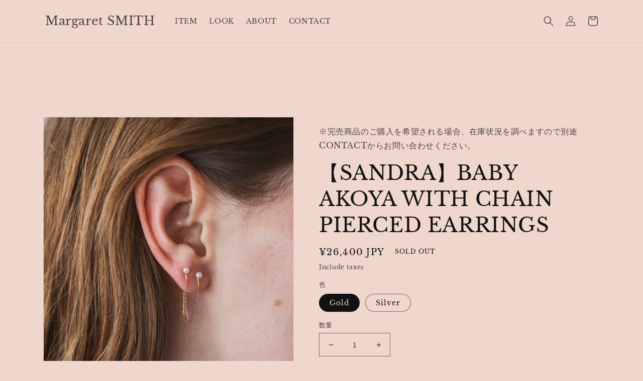

--- FILE ---
content_type: text/html; charset=utf-8
request_url: https://ms-margaretsmith.com/products/sandra-baby-akoya-with-chain-pierced-earrings
body_size: 27315
content:
<!doctype html>
<html class="no-js" lang="ja">
  <head>
    <meta charset="utf-8">
    <meta http-equiv="X-UA-Compatible" content="IE=edge">
    <meta name="viewport" content="width=device-width,initial-scale=1">
    <meta name="theme-color" content="">
    <link rel="canonical" href="https://ms-margaretsmith.com/products/sandra-baby-akoya-with-chain-pierced-earrings">
    <link rel="preconnect" href="https://cdn.shopify.com" crossorigin><link rel="icon" type="image/png" href="//ms-margaretsmith.com/cdn/shop/files/ms_favicon.png?crop=center&height=32&v=1666001465&width=32"><link rel="preconnect" href="https://fonts.shopifycdn.com" crossorigin><title>
      【SANDRA】BABY AKOYA WITH CHAIN PIERCED EARRINGS
 &ndash; Margaret SMITH</title>

    
      <meta name="description" content=" ">
    

    

<meta property="og:site_name" content="Margaret SMITH">
<meta property="og:url" content="https://ms-margaretsmith.com/products/sandra-baby-akoya-with-chain-pierced-earrings">
<meta property="og:title" content="【SANDRA】BABY AKOYA WITH CHAIN PIERCED EARRINGS">
<meta property="og:type" content="product">
<meta property="og:description" content=" "><meta property="og:image" content="http://ms-margaretsmith.com/cdn/shop/files/0C4338CB-62BA-466D-A987-63BC5EE48B6A_1_105_c.jpg?v=1705902496">
  <meta property="og:image:secure_url" content="https://ms-margaretsmith.com/cdn/shop/files/0C4338CB-62BA-466D-A987-63BC5EE48B6A_1_105_c.jpg?v=1705902496">
  <meta property="og:image:width" content="725">
  <meta property="og:image:height" content="1086"><meta property="og:price:amount" content="26,400">
  <meta property="og:price:currency" content="JPY"><meta name="twitter:card" content="summary_large_image">
<meta name="twitter:title" content="【SANDRA】BABY AKOYA WITH CHAIN PIERCED EARRINGS">
<meta name="twitter:description" content=" ">


    <script src="//ms-margaretsmith.com/cdn/shop/t/1/assets/global.js?v=24850326154503943211656984712" defer="defer"></script>
    <script>window.performance && window.performance.mark && window.performance.mark('shopify.content_for_header.start');</script><meta id="shopify-digital-wallet" name="shopify-digital-wallet" content="/65206223106/digital_wallets/dialog">
<meta name="shopify-checkout-api-token" content="88021f9531a794b41d3854cf1e721d9e">
<link rel="alternate" type="application/json+oembed" href="https://ms-margaretsmith.com/products/sandra-baby-akoya-with-chain-pierced-earrings.oembed">
<script async="async" src="/checkouts/internal/preloads.js?locale=ja-JP"></script>
<link rel="preconnect" href="https://shop.app" crossorigin="anonymous">
<script async="async" src="https://shop.app/checkouts/internal/preloads.js?locale=ja-JP&shop_id=65206223106" crossorigin="anonymous"></script>
<script id="apple-pay-shop-capabilities" type="application/json">{"shopId":65206223106,"countryCode":"JP","currencyCode":"JPY","merchantCapabilities":["supports3DS"],"merchantId":"gid:\/\/shopify\/Shop\/65206223106","merchantName":"Margaret SMITH","requiredBillingContactFields":["postalAddress","email","phone"],"requiredShippingContactFields":["postalAddress","email","phone"],"shippingType":"shipping","supportedNetworks":["visa","masterCard","amex","jcb","discover"],"total":{"type":"pending","label":"Margaret SMITH","amount":"1.00"},"shopifyPaymentsEnabled":true,"supportsSubscriptions":true}</script>
<script id="shopify-features" type="application/json">{"accessToken":"88021f9531a794b41d3854cf1e721d9e","betas":["rich-media-storefront-analytics"],"domain":"ms-margaretsmith.com","predictiveSearch":false,"shopId":65206223106,"locale":"ja"}</script>
<script>var Shopify = Shopify || {};
Shopify.shop = "ms-margaretsmith.myshopify.com";
Shopify.locale = "ja";
Shopify.currency = {"active":"JPY","rate":"1.0"};
Shopify.country = "JP";
Shopify.theme = {"name":"Dawn","id":133880054018,"schema_name":"Dawn","schema_version":"6.0.2","theme_store_id":887,"role":"main"};
Shopify.theme.handle = "null";
Shopify.theme.style = {"id":null,"handle":null};
Shopify.cdnHost = "ms-margaretsmith.com/cdn";
Shopify.routes = Shopify.routes || {};
Shopify.routes.root = "/";</script>
<script type="module">!function(o){(o.Shopify=o.Shopify||{}).modules=!0}(window);</script>
<script>!function(o){function n(){var o=[];function n(){o.push(Array.prototype.slice.apply(arguments))}return n.q=o,n}var t=o.Shopify=o.Shopify||{};t.loadFeatures=n(),t.autoloadFeatures=n()}(window);</script>
<script>
  window.ShopifyPay = window.ShopifyPay || {};
  window.ShopifyPay.apiHost = "shop.app\/pay";
  window.ShopifyPay.redirectState = null;
</script>
<script id="shop-js-analytics" type="application/json">{"pageType":"product"}</script>
<script defer="defer" async type="module" src="//ms-margaretsmith.com/cdn/shopifycloud/shop-js/modules/v2/client.init-shop-cart-sync_PyU3Cxph.ja.esm.js"></script>
<script defer="defer" async type="module" src="//ms-margaretsmith.com/cdn/shopifycloud/shop-js/modules/v2/chunk.common_3XpQ5sgE.esm.js"></script>
<script type="module">
  await import("//ms-margaretsmith.com/cdn/shopifycloud/shop-js/modules/v2/client.init-shop-cart-sync_PyU3Cxph.ja.esm.js");
await import("//ms-margaretsmith.com/cdn/shopifycloud/shop-js/modules/v2/chunk.common_3XpQ5sgE.esm.js");

  window.Shopify.SignInWithShop?.initShopCartSync?.({"fedCMEnabled":true,"windoidEnabled":true});

</script>
<script>
  window.Shopify = window.Shopify || {};
  if (!window.Shopify.featureAssets) window.Shopify.featureAssets = {};
  window.Shopify.featureAssets['shop-js'] = {"shop-cart-sync":["modules/v2/client.shop-cart-sync_iBe2HkXL.ja.esm.js","modules/v2/chunk.common_3XpQ5sgE.esm.js"],"init-fed-cm":["modules/v2/client.init-fed-cm_4nT_o4d8.ja.esm.js","modules/v2/chunk.common_3XpQ5sgE.esm.js"],"init-windoid":["modules/v2/client.init-windoid_qVCuPx85.ja.esm.js","modules/v2/chunk.common_3XpQ5sgE.esm.js"],"shop-cash-offers":["modules/v2/client.shop-cash-offers_xgnxIoYx.ja.esm.js","modules/v2/chunk.common_3XpQ5sgE.esm.js","modules/v2/chunk.modal_CDmZwZ67.esm.js"],"shop-button":["modules/v2/client.shop-button_D-AUf6XJ.ja.esm.js","modules/v2/chunk.common_3XpQ5sgE.esm.js"],"init-shop-email-lookup-coordinator":["modules/v2/client.init-shop-email-lookup-coordinator_CoiRXg_f.ja.esm.js","modules/v2/chunk.common_3XpQ5sgE.esm.js"],"shop-toast-manager":["modules/v2/client.shop-toast-manager_2q6-qtse.ja.esm.js","modules/v2/chunk.common_3XpQ5sgE.esm.js"],"shop-login-button":["modules/v2/client.shop-login-button_jJCllpG3.ja.esm.js","modules/v2/chunk.common_3XpQ5sgE.esm.js","modules/v2/chunk.modal_CDmZwZ67.esm.js"],"avatar":["modules/v2/client.avatar_BTnouDA3.ja.esm.js"],"init-shop-cart-sync":["modules/v2/client.init-shop-cart-sync_PyU3Cxph.ja.esm.js","modules/v2/chunk.common_3XpQ5sgE.esm.js"],"pay-button":["modules/v2/client.pay-button_DUSCSBhc.ja.esm.js","modules/v2/chunk.common_3XpQ5sgE.esm.js"],"init-shop-for-new-customer-accounts":["modules/v2/client.init-shop-for-new-customer-accounts_CQaxpM10.ja.esm.js","modules/v2/client.shop-login-button_jJCllpG3.ja.esm.js","modules/v2/chunk.common_3XpQ5sgE.esm.js","modules/v2/chunk.modal_CDmZwZ67.esm.js"],"init-customer-accounts-sign-up":["modules/v2/client.init-customer-accounts-sign-up_C8nXD2V_.ja.esm.js","modules/v2/client.shop-login-button_jJCllpG3.ja.esm.js","modules/v2/chunk.common_3XpQ5sgE.esm.js","modules/v2/chunk.modal_CDmZwZ67.esm.js"],"shop-follow-button":["modules/v2/client.shop-follow-button_Cpw2kC42.ja.esm.js","modules/v2/chunk.common_3XpQ5sgE.esm.js","modules/v2/chunk.modal_CDmZwZ67.esm.js"],"checkout-modal":["modules/v2/client.checkout-modal_eFi38ufj.ja.esm.js","modules/v2/chunk.common_3XpQ5sgE.esm.js","modules/v2/chunk.modal_CDmZwZ67.esm.js"],"init-customer-accounts":["modules/v2/client.init-customer-accounts_DjqcXQGc.ja.esm.js","modules/v2/client.shop-login-button_jJCllpG3.ja.esm.js","modules/v2/chunk.common_3XpQ5sgE.esm.js","modules/v2/chunk.modal_CDmZwZ67.esm.js"],"lead-capture":["modules/v2/client.lead-capture_CdXRTdfz.ja.esm.js","modules/v2/chunk.common_3XpQ5sgE.esm.js","modules/v2/chunk.modal_CDmZwZ67.esm.js"],"shop-login":["modules/v2/client.shop-login_C-CHoYGE.ja.esm.js","modules/v2/chunk.common_3XpQ5sgE.esm.js","modules/v2/chunk.modal_CDmZwZ67.esm.js"],"payment-terms":["modules/v2/client.payment-terms_cWctAF1p.ja.esm.js","modules/v2/chunk.common_3XpQ5sgE.esm.js","modules/v2/chunk.modal_CDmZwZ67.esm.js"]};
</script>
<script>(function() {
  var isLoaded = false;
  function asyncLoad() {
    if (isLoaded) return;
    isLoaded = true;
    var urls = ["https:\/\/shy.elfsight.com\/p\/platform.js?shop=ms-margaretsmith.myshopify.com"];
    for (var i = 0; i < urls.length; i++) {
      var s = document.createElement('script');
      s.type = 'text/javascript';
      s.async = true;
      s.src = urls[i];
      var x = document.getElementsByTagName('script')[0];
      x.parentNode.insertBefore(s, x);
    }
  };
  if(window.attachEvent) {
    window.attachEvent('onload', asyncLoad);
  } else {
    window.addEventListener('load', asyncLoad, false);
  }
})();</script>
<script id="__st">var __st={"a":65206223106,"offset":32400,"reqid":"66ae4da1-1936-4c6d-90a6-677842df4dce-1768881817","pageurl":"ms-margaretsmith.com\/products\/sandra-baby-akoya-with-chain-pierced-earrings","u":"c0bee4ce039b","p":"product","rtyp":"product","rid":8313185960194};</script>
<script>window.ShopifyPaypalV4VisibilityTracking = true;</script>
<script id="captcha-bootstrap">!function(){'use strict';const t='contact',e='account',n='new_comment',o=[[t,t],['blogs',n],['comments',n],[t,'customer']],c=[[e,'customer_login'],[e,'guest_login'],[e,'recover_customer_password'],[e,'create_customer']],r=t=>t.map((([t,e])=>`form[action*='/${t}']:not([data-nocaptcha='true']) input[name='form_type'][value='${e}']`)).join(','),a=t=>()=>t?[...document.querySelectorAll(t)].map((t=>t.form)):[];function s(){const t=[...o],e=r(t);return a(e)}const i='password',u='form_key',d=['recaptcha-v3-token','g-recaptcha-response','h-captcha-response',i],f=()=>{try{return window.sessionStorage}catch{return}},m='__shopify_v',_=t=>t.elements[u];function p(t,e,n=!1){try{const o=window.sessionStorage,c=JSON.parse(o.getItem(e)),{data:r}=function(t){const{data:e,action:n}=t;return t[m]||n?{data:e,action:n}:{data:t,action:n}}(c);for(const[e,n]of Object.entries(r))t.elements[e]&&(t.elements[e].value=n);n&&o.removeItem(e)}catch(o){console.error('form repopulation failed',{error:o})}}const l='form_type',E='cptcha';function T(t){t.dataset[E]=!0}const w=window,h=w.document,L='Shopify',v='ce_forms',y='captcha';let A=!1;((t,e)=>{const n=(g='f06e6c50-85a8-45c8-87d0-21a2b65856fe',I='https://cdn.shopify.com/shopifycloud/storefront-forms-hcaptcha/ce_storefront_forms_captcha_hcaptcha.v1.5.2.iife.js',D={infoText:'hCaptchaによる保護',privacyText:'プライバシー',termsText:'利用規約'},(t,e,n)=>{const o=w[L][v],c=o.bindForm;if(c)return c(t,g,e,D).then(n);var r;o.q.push([[t,g,e,D],n]),r=I,A||(h.body.append(Object.assign(h.createElement('script'),{id:'captcha-provider',async:!0,src:r})),A=!0)});var g,I,D;w[L]=w[L]||{},w[L][v]=w[L][v]||{},w[L][v].q=[],w[L][y]=w[L][y]||{},w[L][y].protect=function(t,e){n(t,void 0,e),T(t)},Object.freeze(w[L][y]),function(t,e,n,w,h,L){const[v,y,A,g]=function(t,e,n){const i=e?o:[],u=t?c:[],d=[...i,...u],f=r(d),m=r(i),_=r(d.filter((([t,e])=>n.includes(e))));return[a(f),a(m),a(_),s()]}(w,h,L),I=t=>{const e=t.target;return e instanceof HTMLFormElement?e:e&&e.form},D=t=>v().includes(t);t.addEventListener('submit',(t=>{const e=I(t);if(!e)return;const n=D(e)&&!e.dataset.hcaptchaBound&&!e.dataset.recaptchaBound,o=_(e),c=g().includes(e)&&(!o||!o.value);(n||c)&&t.preventDefault(),c&&!n&&(function(t){try{if(!f())return;!function(t){const e=f();if(!e)return;const n=_(t);if(!n)return;const o=n.value;o&&e.removeItem(o)}(t);const e=Array.from(Array(32),(()=>Math.random().toString(36)[2])).join('');!function(t,e){_(t)||t.append(Object.assign(document.createElement('input'),{type:'hidden',name:u})),t.elements[u].value=e}(t,e),function(t,e){const n=f();if(!n)return;const o=[...t.querySelectorAll(`input[type='${i}']`)].map((({name:t})=>t)),c=[...d,...o],r={};for(const[a,s]of new FormData(t).entries())c.includes(a)||(r[a]=s);n.setItem(e,JSON.stringify({[m]:1,action:t.action,data:r}))}(t,e)}catch(e){console.error('failed to persist form',e)}}(e),e.submit())}));const S=(t,e)=>{t&&!t.dataset[E]&&(n(t,e.some((e=>e===t))),T(t))};for(const o of['focusin','change'])t.addEventListener(o,(t=>{const e=I(t);D(e)&&S(e,y())}));const B=e.get('form_key'),M=e.get(l),P=B&&M;t.addEventListener('DOMContentLoaded',(()=>{const t=y();if(P)for(const e of t)e.elements[l].value===M&&p(e,B);[...new Set([...A(),...v().filter((t=>'true'===t.dataset.shopifyCaptcha))])].forEach((e=>S(e,t)))}))}(h,new URLSearchParams(w.location.search),n,t,e,['guest_login'])})(!0,!0)}();</script>
<script integrity="sha256-4kQ18oKyAcykRKYeNunJcIwy7WH5gtpwJnB7kiuLZ1E=" data-source-attribution="shopify.loadfeatures" defer="defer" src="//ms-margaretsmith.com/cdn/shopifycloud/storefront/assets/storefront/load_feature-a0a9edcb.js" crossorigin="anonymous"></script>
<script crossorigin="anonymous" defer="defer" src="//ms-margaretsmith.com/cdn/shopifycloud/storefront/assets/shopify_pay/storefront-65b4c6d7.js?v=20250812"></script>
<script data-source-attribution="shopify.dynamic_checkout.dynamic.init">var Shopify=Shopify||{};Shopify.PaymentButton=Shopify.PaymentButton||{isStorefrontPortableWallets:!0,init:function(){window.Shopify.PaymentButton.init=function(){};var t=document.createElement("script");t.src="https://ms-margaretsmith.com/cdn/shopifycloud/portable-wallets/latest/portable-wallets.ja.js",t.type="module",document.head.appendChild(t)}};
</script>
<script data-source-attribution="shopify.dynamic_checkout.buyer_consent">
  function portableWalletsHideBuyerConsent(e){var t=document.getElementById("shopify-buyer-consent"),n=document.getElementById("shopify-subscription-policy-button");t&&n&&(t.classList.add("hidden"),t.setAttribute("aria-hidden","true"),n.removeEventListener("click",e))}function portableWalletsShowBuyerConsent(e){var t=document.getElementById("shopify-buyer-consent"),n=document.getElementById("shopify-subscription-policy-button");t&&n&&(t.classList.remove("hidden"),t.removeAttribute("aria-hidden"),n.addEventListener("click",e))}window.Shopify?.PaymentButton&&(window.Shopify.PaymentButton.hideBuyerConsent=portableWalletsHideBuyerConsent,window.Shopify.PaymentButton.showBuyerConsent=portableWalletsShowBuyerConsent);
</script>
<script data-source-attribution="shopify.dynamic_checkout.cart.bootstrap">document.addEventListener("DOMContentLoaded",(function(){function t(){return document.querySelector("shopify-accelerated-checkout-cart, shopify-accelerated-checkout")}if(t())Shopify.PaymentButton.init();else{new MutationObserver((function(e,n){t()&&(Shopify.PaymentButton.init(),n.disconnect())})).observe(document.body,{childList:!0,subtree:!0})}}));
</script>
<link id="shopify-accelerated-checkout-styles" rel="stylesheet" media="screen" href="https://ms-margaretsmith.com/cdn/shopifycloud/portable-wallets/latest/accelerated-checkout-backwards-compat.css" crossorigin="anonymous">
<style id="shopify-accelerated-checkout-cart">
        #shopify-buyer-consent {
  margin-top: 1em;
  display: inline-block;
  width: 100%;
}

#shopify-buyer-consent.hidden {
  display: none;
}

#shopify-subscription-policy-button {
  background: none;
  border: none;
  padding: 0;
  text-decoration: underline;
  font-size: inherit;
  cursor: pointer;
}

#shopify-subscription-policy-button::before {
  box-shadow: none;
}

      </style>
<script id="sections-script" data-sections="product-recommendations,header,footer" defer="defer" src="//ms-margaretsmith.com/cdn/shop/t/1/compiled_assets/scripts.js?v=149"></script>
<script>window.performance && window.performance.mark && window.performance.mark('shopify.content_for_header.end');</script>


    <style data-shopify>
      @font-face {
  font-family: "Libre Baskerville";
  font-weight: 400;
  font-style: normal;
  font-display: swap;
  src: url("//ms-margaretsmith.com/cdn/fonts/libre_baskerville/librebaskerville_n4.2ec9ee517e3ce28d5f1e6c6e75efd8a97e59c189.woff2") format("woff2"),
       url("//ms-margaretsmith.com/cdn/fonts/libre_baskerville/librebaskerville_n4.323789551b85098885c8eccedfb1bd8f25f56007.woff") format("woff");
}

      @font-face {
  font-family: "Libre Baskerville";
  font-weight: 700;
  font-style: normal;
  font-display: swap;
  src: url("//ms-margaretsmith.com/cdn/fonts/libre_baskerville/librebaskerville_n7.eb83ab550f8363268d3cb412ad3d4776b2bc22b9.woff2") format("woff2"),
       url("//ms-margaretsmith.com/cdn/fonts/libre_baskerville/librebaskerville_n7.5bb0de4f2b64b2f68c7e0de8d18bc3455494f553.woff") format("woff");
}

      @font-face {
  font-family: "Libre Baskerville";
  font-weight: 400;
  font-style: italic;
  font-display: swap;
  src: url("//ms-margaretsmith.com/cdn/fonts/libre_baskerville/librebaskerville_i4.9b1c62038123f2ff89e0d72891fc2421add48a40.woff2") format("woff2"),
       url("//ms-margaretsmith.com/cdn/fonts/libre_baskerville/librebaskerville_i4.d5032f0d77e668619cab9a3b6ff7c45700fd5f7c.woff") format("woff");
}

      
      @font-face {
  font-family: "Libre Baskerville";
  font-weight: 400;
  font-style: normal;
  font-display: swap;
  src: url("//ms-margaretsmith.com/cdn/fonts/libre_baskerville/librebaskerville_n4.2ec9ee517e3ce28d5f1e6c6e75efd8a97e59c189.woff2") format("woff2"),
       url("//ms-margaretsmith.com/cdn/fonts/libre_baskerville/librebaskerville_n4.323789551b85098885c8eccedfb1bd8f25f56007.woff") format("woff");
}


      :root {
        --font-body-family: "Libre Baskerville", serif;
        --font-body-style: normal;
        --font-body-weight: 400;
        --font-body-weight-bold: 700;

        --font-heading-family: "Libre Baskerville", serif;
        --font-heading-style: normal;
        --font-heading-weight: 400;

        --font-body-scale: 1.0;
        --font-heading-scale: 1.0;

        --color-base-text: 18, 18, 18;
        --color-shadow: 18, 18, 18;
        --color-base-background-1: 240, 215, 206;
        --color-base-background-2: 243, 243, 243;
        --color-base-solid-button-labels: 255, 255, 255;
        --color-base-outline-button-labels: 18, 18, 18;
        --color-base-accent-1: 18, 18, 18;
        --color-base-accent-2: 51, 79, 180;
        --payment-terms-background-color: #f0d7ce;

        --gradient-base-background-1: #f0d7ce;
        --gradient-base-background-2: #f3f3f3;
        --gradient-base-accent-1: #121212;
        --gradient-base-accent-2: #334fb4;

        --media-padding: px;
        --media-border-opacity: 0.05;
        --media-border-width: 1px;
        --media-radius: 0px;
        --media-shadow-opacity: 0.0;
        --media-shadow-horizontal-offset: 0px;
        --media-shadow-vertical-offset: 4px;
        --media-shadow-blur-radius: 5px;
        --media-shadow-visible: 0;

        --page-width: 120rem;
        --page-width-margin: 0rem;

        --card-image-padding: 0.0rem;
        --card-corner-radius: 0.0rem;
        --card-text-alignment: left;
        --card-border-width: 0.0rem;
        --card-border-opacity: 0.1;
        --card-shadow-opacity: 0.0;
        --card-shadow-visible: 0;
        --card-shadow-horizontal-offset: 0.0rem;
        --card-shadow-vertical-offset: 0.4rem;
        --card-shadow-blur-radius: 0.5rem;

        --badge-corner-radius: 4.0rem;

        --popup-border-width: 1px;
        --popup-border-opacity: 0.1;
        --popup-corner-radius: 0px;
        --popup-shadow-opacity: 0.0;
        --popup-shadow-horizontal-offset: 0px;
        --popup-shadow-vertical-offset: 4px;
        --popup-shadow-blur-radius: 5px;

        --drawer-border-width: 1px;
        --drawer-border-opacity: 0.1;
        --drawer-shadow-opacity: 0.0;
        --drawer-shadow-horizontal-offset: 0px;
        --drawer-shadow-vertical-offset: 4px;
        --drawer-shadow-blur-radius: 5px;

        --spacing-sections-desktop: 0px;
        --spacing-sections-mobile: 0px;

        --grid-desktop-vertical-spacing: 8px;
        --grid-desktop-horizontal-spacing: 8px;
        --grid-mobile-vertical-spacing: 4px;
        --grid-mobile-horizontal-spacing: 4px;

        --text-boxes-border-opacity: 0.1;
        --text-boxes-border-width: 0px;
        --text-boxes-radius: 0px;
        --text-boxes-shadow-opacity: 0.0;
        --text-boxes-shadow-visible: 0;
        --text-boxes-shadow-horizontal-offset: 0px;
        --text-boxes-shadow-vertical-offset: 4px;
        --text-boxes-shadow-blur-radius: 5px;

        --buttons-radius: 0px;
        --buttons-radius-outset: 0px;
        --buttons-border-width: 1px;
        --buttons-border-opacity: 1.0;
        --buttons-shadow-opacity: 0.0;
        --buttons-shadow-visible: 0;
        --buttons-shadow-horizontal-offset: 0px;
        --buttons-shadow-vertical-offset: 4px;
        --buttons-shadow-blur-radius: 5px;
        --buttons-border-offset: 0px;

        --inputs-radius: 0px;
        --inputs-border-width: 1px;
        --inputs-border-opacity: 0.55;
        --inputs-shadow-opacity: 0.0;
        --inputs-shadow-horizontal-offset: 0px;
        --inputs-margin-offset: 0px;
        --inputs-shadow-vertical-offset: 4px;
        --inputs-shadow-blur-radius: 5px;
        --inputs-radius-outset: 0px;

        --variant-pills-radius: 40px;
        --variant-pills-border-width: 1px;
        --variant-pills-border-opacity: 0.55;
        --variant-pills-shadow-opacity: 0.0;
        --variant-pills-shadow-horizontal-offset: 0px;
        --variant-pills-shadow-vertical-offset: 4px;
        --variant-pills-shadow-blur-radius: 5px;
      }

      *,
      *::before,
      *::after {
        box-sizing: inherit;
      }

      html {
        box-sizing: border-box;
        font-size: calc(var(--font-body-scale) * 62.5%);
        height: 100%;
      }

      body {
        display: grid;
        grid-template-rows: auto auto 1fr auto;
        grid-template-columns: 100%;
        min-height: 100%;
        margin: 0;
        font-size: 1.5rem;
        letter-spacing: 0.06rem;
        line-height: calc(1 + 0.8 / var(--font-body-scale));
        font-family: var(--font-body-family);
        font-style: var(--font-body-style);
        font-weight: var(--font-body-weight);
      }

      @media screen and (min-width: 750px) {
        body {
          font-size: 1.6rem;
        }
      }
    </style>

    <link href="//ms-margaretsmith.com/cdn/shop/t/1/assets/base.css?v=19666067365360246481656984729" rel="stylesheet" type="text/css" media="all" />
<link rel="preload" as="font" href="//ms-margaretsmith.com/cdn/fonts/libre_baskerville/librebaskerville_n4.2ec9ee517e3ce28d5f1e6c6e75efd8a97e59c189.woff2" type="font/woff2" crossorigin><link rel="preload" as="font" href="//ms-margaretsmith.com/cdn/fonts/libre_baskerville/librebaskerville_n4.2ec9ee517e3ce28d5f1e6c6e75efd8a97e59c189.woff2" type="font/woff2" crossorigin><link rel="stylesheet" href="//ms-margaretsmith.com/cdn/shop/t/1/assets/component-predictive-search.css?v=165644661289088488651656984707" media="print" onload="this.media='all'"><script>document.documentElement.className = document.documentElement.className.replace('no-js', 'js');
    if (Shopify.designMode) {
      document.documentElement.classList.add('shopify-design-mode');
    }
    </script>
  <link href="https://monorail-edge.shopifysvc.com" rel="dns-prefetch">
<script>(function(){if ("sendBeacon" in navigator && "performance" in window) {try {var session_token_from_headers = performance.getEntriesByType('navigation')[0].serverTiming.find(x => x.name == '_s').description;} catch {var session_token_from_headers = undefined;}var session_cookie_matches = document.cookie.match(/_shopify_s=([^;]*)/);var session_token_from_cookie = session_cookie_matches && session_cookie_matches.length === 2 ? session_cookie_matches[1] : "";var session_token = session_token_from_headers || session_token_from_cookie || "";function handle_abandonment_event(e) {var entries = performance.getEntries().filter(function(entry) {return /monorail-edge.shopifysvc.com/.test(entry.name);});if (!window.abandonment_tracked && entries.length === 0) {window.abandonment_tracked = true;var currentMs = Date.now();var navigation_start = performance.timing.navigationStart;var payload = {shop_id: 65206223106,url: window.location.href,navigation_start,duration: currentMs - navigation_start,session_token,page_type: "product"};window.navigator.sendBeacon("https://monorail-edge.shopifysvc.com/v1/produce", JSON.stringify({schema_id: "online_store_buyer_site_abandonment/1.1",payload: payload,metadata: {event_created_at_ms: currentMs,event_sent_at_ms: currentMs}}));}}window.addEventListener('pagehide', handle_abandonment_event);}}());</script>
<script id="web-pixels-manager-setup">(function e(e,d,r,n,o){if(void 0===o&&(o={}),!Boolean(null===(a=null===(i=window.Shopify)||void 0===i?void 0:i.analytics)||void 0===a?void 0:a.replayQueue)){var i,a;window.Shopify=window.Shopify||{};var t=window.Shopify;t.analytics=t.analytics||{};var s=t.analytics;s.replayQueue=[],s.publish=function(e,d,r){return s.replayQueue.push([e,d,r]),!0};try{self.performance.mark("wpm:start")}catch(e){}var l=function(){var e={modern:/Edge?\/(1{2}[4-9]|1[2-9]\d|[2-9]\d{2}|\d{4,})\.\d+(\.\d+|)|Firefox\/(1{2}[4-9]|1[2-9]\d|[2-9]\d{2}|\d{4,})\.\d+(\.\d+|)|Chrom(ium|e)\/(9{2}|\d{3,})\.\d+(\.\d+|)|(Maci|X1{2}).+ Version\/(15\.\d+|(1[6-9]|[2-9]\d|\d{3,})\.\d+)([,.]\d+|)( \(\w+\)|)( Mobile\/\w+|) Safari\/|Chrome.+OPR\/(9{2}|\d{3,})\.\d+\.\d+|(CPU[ +]OS|iPhone[ +]OS|CPU[ +]iPhone|CPU IPhone OS|CPU iPad OS)[ +]+(15[._]\d+|(1[6-9]|[2-9]\d|\d{3,})[._]\d+)([._]\d+|)|Android:?[ /-](13[3-9]|1[4-9]\d|[2-9]\d{2}|\d{4,})(\.\d+|)(\.\d+|)|Android.+Firefox\/(13[5-9]|1[4-9]\d|[2-9]\d{2}|\d{4,})\.\d+(\.\d+|)|Android.+Chrom(ium|e)\/(13[3-9]|1[4-9]\d|[2-9]\d{2}|\d{4,})\.\d+(\.\d+|)|SamsungBrowser\/([2-9]\d|\d{3,})\.\d+/,legacy:/Edge?\/(1[6-9]|[2-9]\d|\d{3,})\.\d+(\.\d+|)|Firefox\/(5[4-9]|[6-9]\d|\d{3,})\.\d+(\.\d+|)|Chrom(ium|e)\/(5[1-9]|[6-9]\d|\d{3,})\.\d+(\.\d+|)([\d.]+$|.*Safari\/(?![\d.]+ Edge\/[\d.]+$))|(Maci|X1{2}).+ Version\/(10\.\d+|(1[1-9]|[2-9]\d|\d{3,})\.\d+)([,.]\d+|)( \(\w+\)|)( Mobile\/\w+|) Safari\/|Chrome.+OPR\/(3[89]|[4-9]\d|\d{3,})\.\d+\.\d+|(CPU[ +]OS|iPhone[ +]OS|CPU[ +]iPhone|CPU IPhone OS|CPU iPad OS)[ +]+(10[._]\d+|(1[1-9]|[2-9]\d|\d{3,})[._]\d+)([._]\d+|)|Android:?[ /-](13[3-9]|1[4-9]\d|[2-9]\d{2}|\d{4,})(\.\d+|)(\.\d+|)|Mobile Safari.+OPR\/([89]\d|\d{3,})\.\d+\.\d+|Android.+Firefox\/(13[5-9]|1[4-9]\d|[2-9]\d{2}|\d{4,})\.\d+(\.\d+|)|Android.+Chrom(ium|e)\/(13[3-9]|1[4-9]\d|[2-9]\d{2}|\d{4,})\.\d+(\.\d+|)|Android.+(UC? ?Browser|UCWEB|U3)[ /]?(15\.([5-9]|\d{2,})|(1[6-9]|[2-9]\d|\d{3,})\.\d+)\.\d+|SamsungBrowser\/(5\.\d+|([6-9]|\d{2,})\.\d+)|Android.+MQ{2}Browser\/(14(\.(9|\d{2,})|)|(1[5-9]|[2-9]\d|\d{3,})(\.\d+|))(\.\d+|)|K[Aa][Ii]OS\/(3\.\d+|([4-9]|\d{2,})\.\d+)(\.\d+|)/},d=e.modern,r=e.legacy,n=navigator.userAgent;return n.match(d)?"modern":n.match(r)?"legacy":"unknown"}(),u="modern"===l?"modern":"legacy",c=(null!=n?n:{modern:"",legacy:""})[u],f=function(e){return[e.baseUrl,"/wpm","/b",e.hashVersion,"modern"===e.buildTarget?"m":"l",".js"].join("")}({baseUrl:d,hashVersion:r,buildTarget:u}),m=function(e){var d=e.version,r=e.bundleTarget,n=e.surface,o=e.pageUrl,i=e.monorailEndpoint;return{emit:function(e){var a=e.status,t=e.errorMsg,s=(new Date).getTime(),l=JSON.stringify({metadata:{event_sent_at_ms:s},events:[{schema_id:"web_pixels_manager_load/3.1",payload:{version:d,bundle_target:r,page_url:o,status:a,surface:n,error_msg:t},metadata:{event_created_at_ms:s}}]});if(!i)return console&&console.warn&&console.warn("[Web Pixels Manager] No Monorail endpoint provided, skipping logging."),!1;try{return self.navigator.sendBeacon.bind(self.navigator)(i,l)}catch(e){}var u=new XMLHttpRequest;try{return u.open("POST",i,!0),u.setRequestHeader("Content-Type","text/plain"),u.send(l),!0}catch(e){return console&&console.warn&&console.warn("[Web Pixels Manager] Got an unhandled error while logging to Monorail."),!1}}}}({version:r,bundleTarget:l,surface:e.surface,pageUrl:self.location.href,monorailEndpoint:e.monorailEndpoint});try{o.browserTarget=l,function(e){var d=e.src,r=e.async,n=void 0===r||r,o=e.onload,i=e.onerror,a=e.sri,t=e.scriptDataAttributes,s=void 0===t?{}:t,l=document.createElement("script"),u=document.querySelector("head"),c=document.querySelector("body");if(l.async=n,l.src=d,a&&(l.integrity=a,l.crossOrigin="anonymous"),s)for(var f in s)if(Object.prototype.hasOwnProperty.call(s,f))try{l.dataset[f]=s[f]}catch(e){}if(o&&l.addEventListener("load",o),i&&l.addEventListener("error",i),u)u.appendChild(l);else{if(!c)throw new Error("Did not find a head or body element to append the script");c.appendChild(l)}}({src:f,async:!0,onload:function(){if(!function(){var e,d;return Boolean(null===(d=null===(e=window.Shopify)||void 0===e?void 0:e.analytics)||void 0===d?void 0:d.initialized)}()){var d=window.webPixelsManager.init(e)||void 0;if(d){var r=window.Shopify.analytics;r.replayQueue.forEach((function(e){var r=e[0],n=e[1],o=e[2];d.publishCustomEvent(r,n,o)})),r.replayQueue=[],r.publish=d.publishCustomEvent,r.visitor=d.visitor,r.initialized=!0}}},onerror:function(){return m.emit({status:"failed",errorMsg:"".concat(f," has failed to load")})},sri:function(e){var d=/^sha384-[A-Za-z0-9+/=]+$/;return"string"==typeof e&&d.test(e)}(c)?c:"",scriptDataAttributes:o}),m.emit({status:"loading"})}catch(e){m.emit({status:"failed",errorMsg:(null==e?void 0:e.message)||"Unknown error"})}}})({shopId: 65206223106,storefrontBaseUrl: "https://ms-margaretsmith.com",extensionsBaseUrl: "https://extensions.shopifycdn.com/cdn/shopifycloud/web-pixels-manager",monorailEndpoint: "https://monorail-edge.shopifysvc.com/unstable/produce_batch",surface: "storefront-renderer",enabledBetaFlags: ["2dca8a86"],webPixelsConfigList: [{"id":"shopify-app-pixel","configuration":"{}","eventPayloadVersion":"v1","runtimeContext":"STRICT","scriptVersion":"0450","apiClientId":"shopify-pixel","type":"APP","privacyPurposes":["ANALYTICS","MARKETING"]},{"id":"shopify-custom-pixel","eventPayloadVersion":"v1","runtimeContext":"LAX","scriptVersion":"0450","apiClientId":"shopify-pixel","type":"CUSTOM","privacyPurposes":["ANALYTICS","MARKETING"]}],isMerchantRequest: false,initData: {"shop":{"name":"Margaret SMITH","paymentSettings":{"currencyCode":"JPY"},"myshopifyDomain":"ms-margaretsmith.myshopify.com","countryCode":"JP","storefrontUrl":"https:\/\/ms-margaretsmith.com"},"customer":null,"cart":null,"checkout":null,"productVariants":[{"price":{"amount":26400.0,"currencyCode":"JPY"},"product":{"title":"【SANDRA】BABY AKOYA WITH CHAIN PIERCED EARRINGS","vendor":"Margaret SMITH","id":"8313185960194","untranslatedTitle":"【SANDRA】BABY AKOYA WITH CHAIN PIERCED EARRINGS","url":"\/products\/sandra-baby-akoya-with-chain-pierced-earrings","type":""},"id":"44187420623106","image":{"src":"\/\/ms-margaretsmith.com\/cdn\/shop\/files\/0C4338CB-62BA-466D-A987-63BC5EE48B6A_1_105_c.jpg?v=1705902496"},"sku":"","title":"Gold","untranslatedTitle":"Gold"},{"price":{"amount":26400.0,"currencyCode":"JPY"},"product":{"title":"【SANDRA】BABY AKOYA WITH CHAIN PIERCED EARRINGS","vendor":"Margaret SMITH","id":"8313185960194","untranslatedTitle":"【SANDRA】BABY AKOYA WITH CHAIN PIERCED EARRINGS","url":"\/products\/sandra-baby-akoya-with-chain-pierced-earrings","type":""},"id":"44187420655874","image":{"src":"\/\/ms-margaretsmith.com\/cdn\/shop\/files\/0C4338CB-62BA-466D-A987-63BC5EE48B6A_1_105_c.jpg?v=1705902496"},"sku":"","title":"Silver","untranslatedTitle":"Silver"}],"purchasingCompany":null},},"https://ms-margaretsmith.com/cdn","fcfee988w5aeb613cpc8e4bc33m6693e112",{"modern":"","legacy":""},{"shopId":"65206223106","storefrontBaseUrl":"https:\/\/ms-margaretsmith.com","extensionBaseUrl":"https:\/\/extensions.shopifycdn.com\/cdn\/shopifycloud\/web-pixels-manager","surface":"storefront-renderer","enabledBetaFlags":"[\"2dca8a86\"]","isMerchantRequest":"false","hashVersion":"fcfee988w5aeb613cpc8e4bc33m6693e112","publish":"custom","events":"[[\"page_viewed\",{}],[\"product_viewed\",{\"productVariant\":{\"price\":{\"amount\":26400.0,\"currencyCode\":\"JPY\"},\"product\":{\"title\":\"【SANDRA】BABY AKOYA WITH CHAIN PIERCED EARRINGS\",\"vendor\":\"Margaret SMITH\",\"id\":\"8313185960194\",\"untranslatedTitle\":\"【SANDRA】BABY AKOYA WITH CHAIN PIERCED EARRINGS\",\"url\":\"\/products\/sandra-baby-akoya-with-chain-pierced-earrings\",\"type\":\"\"},\"id\":\"44187420623106\",\"image\":{\"src\":\"\/\/ms-margaretsmith.com\/cdn\/shop\/files\/0C4338CB-62BA-466D-A987-63BC5EE48B6A_1_105_c.jpg?v=1705902496\"},\"sku\":\"\",\"title\":\"Gold\",\"untranslatedTitle\":\"Gold\"}}]]"});</script><script>
  window.ShopifyAnalytics = window.ShopifyAnalytics || {};
  window.ShopifyAnalytics.meta = window.ShopifyAnalytics.meta || {};
  window.ShopifyAnalytics.meta.currency = 'JPY';
  var meta = {"product":{"id":8313185960194,"gid":"gid:\/\/shopify\/Product\/8313185960194","vendor":"Margaret SMITH","type":"","handle":"sandra-baby-akoya-with-chain-pierced-earrings","variants":[{"id":44187420623106,"price":2640000,"name":"【SANDRA】BABY AKOYA WITH CHAIN PIERCED EARRINGS - Gold","public_title":"Gold","sku":""},{"id":44187420655874,"price":2640000,"name":"【SANDRA】BABY AKOYA WITH CHAIN PIERCED EARRINGS - Silver","public_title":"Silver","sku":""}],"remote":false},"page":{"pageType":"product","resourceType":"product","resourceId":8313185960194,"requestId":"66ae4da1-1936-4c6d-90a6-677842df4dce-1768881817"}};
  for (var attr in meta) {
    window.ShopifyAnalytics.meta[attr] = meta[attr];
  }
</script>
<script class="analytics">
  (function () {
    var customDocumentWrite = function(content) {
      var jquery = null;

      if (window.jQuery) {
        jquery = window.jQuery;
      } else if (window.Checkout && window.Checkout.$) {
        jquery = window.Checkout.$;
      }

      if (jquery) {
        jquery('body').append(content);
      }
    };

    var hasLoggedConversion = function(token) {
      if (token) {
        return document.cookie.indexOf('loggedConversion=' + token) !== -1;
      }
      return false;
    }

    var setCookieIfConversion = function(token) {
      if (token) {
        var twoMonthsFromNow = new Date(Date.now());
        twoMonthsFromNow.setMonth(twoMonthsFromNow.getMonth() + 2);

        document.cookie = 'loggedConversion=' + token + '; expires=' + twoMonthsFromNow;
      }
    }

    var trekkie = window.ShopifyAnalytics.lib = window.trekkie = window.trekkie || [];
    if (trekkie.integrations) {
      return;
    }
    trekkie.methods = [
      'identify',
      'page',
      'ready',
      'track',
      'trackForm',
      'trackLink'
    ];
    trekkie.factory = function(method) {
      return function() {
        var args = Array.prototype.slice.call(arguments);
        args.unshift(method);
        trekkie.push(args);
        return trekkie;
      };
    };
    for (var i = 0; i < trekkie.methods.length; i++) {
      var key = trekkie.methods[i];
      trekkie[key] = trekkie.factory(key);
    }
    trekkie.load = function(config) {
      trekkie.config = config || {};
      trekkie.config.initialDocumentCookie = document.cookie;
      var first = document.getElementsByTagName('script')[0];
      var script = document.createElement('script');
      script.type = 'text/javascript';
      script.onerror = function(e) {
        var scriptFallback = document.createElement('script');
        scriptFallback.type = 'text/javascript';
        scriptFallback.onerror = function(error) {
                var Monorail = {
      produce: function produce(monorailDomain, schemaId, payload) {
        var currentMs = new Date().getTime();
        var event = {
          schema_id: schemaId,
          payload: payload,
          metadata: {
            event_created_at_ms: currentMs,
            event_sent_at_ms: currentMs
          }
        };
        return Monorail.sendRequest("https://" + monorailDomain + "/v1/produce", JSON.stringify(event));
      },
      sendRequest: function sendRequest(endpointUrl, payload) {
        // Try the sendBeacon API
        if (window && window.navigator && typeof window.navigator.sendBeacon === 'function' && typeof window.Blob === 'function' && !Monorail.isIos12()) {
          var blobData = new window.Blob([payload], {
            type: 'text/plain'
          });

          if (window.navigator.sendBeacon(endpointUrl, blobData)) {
            return true;
          } // sendBeacon was not successful

        } // XHR beacon

        var xhr = new XMLHttpRequest();

        try {
          xhr.open('POST', endpointUrl);
          xhr.setRequestHeader('Content-Type', 'text/plain');
          xhr.send(payload);
        } catch (e) {
          console.log(e);
        }

        return false;
      },
      isIos12: function isIos12() {
        return window.navigator.userAgent.lastIndexOf('iPhone; CPU iPhone OS 12_') !== -1 || window.navigator.userAgent.lastIndexOf('iPad; CPU OS 12_') !== -1;
      }
    };
    Monorail.produce('monorail-edge.shopifysvc.com',
      'trekkie_storefront_load_errors/1.1',
      {shop_id: 65206223106,
      theme_id: 133880054018,
      app_name: "storefront",
      context_url: window.location.href,
      source_url: "//ms-margaretsmith.com/cdn/s/trekkie.storefront.cd680fe47e6c39ca5d5df5f0a32d569bc48c0f27.min.js"});

        };
        scriptFallback.async = true;
        scriptFallback.src = '//ms-margaretsmith.com/cdn/s/trekkie.storefront.cd680fe47e6c39ca5d5df5f0a32d569bc48c0f27.min.js';
        first.parentNode.insertBefore(scriptFallback, first);
      };
      script.async = true;
      script.src = '//ms-margaretsmith.com/cdn/s/trekkie.storefront.cd680fe47e6c39ca5d5df5f0a32d569bc48c0f27.min.js';
      first.parentNode.insertBefore(script, first);
    };
    trekkie.load(
      {"Trekkie":{"appName":"storefront","development":false,"defaultAttributes":{"shopId":65206223106,"isMerchantRequest":null,"themeId":133880054018,"themeCityHash":"17887923331689168675","contentLanguage":"ja","currency":"JPY","eventMetadataId":"43d35976-5dfb-4ef0-b174-50cf209b2b28"},"isServerSideCookieWritingEnabled":true,"monorailRegion":"shop_domain","enabledBetaFlags":["65f19447"]},"Session Attribution":{},"S2S":{"facebookCapiEnabled":false,"source":"trekkie-storefront-renderer","apiClientId":580111}}
    );

    var loaded = false;
    trekkie.ready(function() {
      if (loaded) return;
      loaded = true;

      window.ShopifyAnalytics.lib = window.trekkie;

      var originalDocumentWrite = document.write;
      document.write = customDocumentWrite;
      try { window.ShopifyAnalytics.merchantGoogleAnalytics.call(this); } catch(error) {};
      document.write = originalDocumentWrite;

      window.ShopifyAnalytics.lib.page(null,{"pageType":"product","resourceType":"product","resourceId":8313185960194,"requestId":"66ae4da1-1936-4c6d-90a6-677842df4dce-1768881817","shopifyEmitted":true});

      var match = window.location.pathname.match(/checkouts\/(.+)\/(thank_you|post_purchase)/)
      var token = match? match[1]: undefined;
      if (!hasLoggedConversion(token)) {
        setCookieIfConversion(token);
        window.ShopifyAnalytics.lib.track("Viewed Product",{"currency":"JPY","variantId":44187420623106,"productId":8313185960194,"productGid":"gid:\/\/shopify\/Product\/8313185960194","name":"【SANDRA】BABY AKOYA WITH CHAIN PIERCED EARRINGS - Gold","price":"26400","sku":"","brand":"Margaret SMITH","variant":"Gold","category":"","nonInteraction":true,"remote":false},undefined,undefined,{"shopifyEmitted":true});
      window.ShopifyAnalytics.lib.track("monorail:\/\/trekkie_storefront_viewed_product\/1.1",{"currency":"JPY","variantId":44187420623106,"productId":8313185960194,"productGid":"gid:\/\/shopify\/Product\/8313185960194","name":"【SANDRA】BABY AKOYA WITH CHAIN PIERCED EARRINGS - Gold","price":"26400","sku":"","brand":"Margaret SMITH","variant":"Gold","category":"","nonInteraction":true,"remote":false,"referer":"https:\/\/ms-margaretsmith.com\/products\/sandra-baby-akoya-with-chain-pierced-earrings"});
      }
    });


        var eventsListenerScript = document.createElement('script');
        eventsListenerScript.async = true;
        eventsListenerScript.src = "//ms-margaretsmith.com/cdn/shopifycloud/storefront/assets/shop_events_listener-3da45d37.js";
        document.getElementsByTagName('head')[0].appendChild(eventsListenerScript);

})();</script>
<script
  defer
  src="https://ms-margaretsmith.com/cdn/shopifycloud/perf-kit/shopify-perf-kit-3.0.4.min.js"
  data-application="storefront-renderer"
  data-shop-id="65206223106"
  data-render-region="gcp-us-central1"
  data-page-type="product"
  data-theme-instance-id="133880054018"
  data-theme-name="Dawn"
  data-theme-version="6.0.2"
  data-monorail-region="shop_domain"
  data-resource-timing-sampling-rate="10"
  data-shs="true"
  data-shs-beacon="true"
  data-shs-export-with-fetch="true"
  data-shs-logs-sample-rate="1"
  data-shs-beacon-endpoint="https://ms-margaretsmith.com/api/collect"
></script>
</head>

  <body class="gradient">
    <a class="skip-to-content-link button visually-hidden" href="#MainContent">
      コンテンツに進む
    </a><div id="shopify-section-announcement-bar" class="shopify-section">
</div>
    <div id="shopify-section-header" class="shopify-section section-header"><link rel="stylesheet" href="//ms-margaretsmith.com/cdn/shop/t/1/assets/component-list-menu.css?v=151968516119678728991656984716" media="print" onload="this.media='all'">
<link rel="stylesheet" href="//ms-margaretsmith.com/cdn/shop/t/1/assets/component-search.css?v=96455689198851321781656984701" media="print" onload="this.media='all'">
<link rel="stylesheet" href="//ms-margaretsmith.com/cdn/shop/t/1/assets/component-menu-drawer.css?v=182311192829367774911656984705" media="print" onload="this.media='all'">
<link rel="stylesheet" href="//ms-margaretsmith.com/cdn/shop/t/1/assets/component-cart-notification.css?v=119852831333870967341656984699" media="print" onload="this.media='all'">
<link rel="stylesheet" href="//ms-margaretsmith.com/cdn/shop/t/1/assets/component-cart-items.css?v=23917223812499722491656984729" media="print" onload="this.media='all'"><link rel="stylesheet" href="//ms-margaretsmith.com/cdn/shop/t/1/assets/component-price.css?v=112673864592427438181656984704" media="print" onload="this.media='all'">
  <link rel="stylesheet" href="//ms-margaretsmith.com/cdn/shop/t/1/assets/component-loading-overlay.css?v=167310470843593579841656984732" media="print" onload="this.media='all'"><noscript><link href="//ms-margaretsmith.com/cdn/shop/t/1/assets/component-list-menu.css?v=151968516119678728991656984716" rel="stylesheet" type="text/css" media="all" /></noscript>
<noscript><link href="//ms-margaretsmith.com/cdn/shop/t/1/assets/component-search.css?v=96455689198851321781656984701" rel="stylesheet" type="text/css" media="all" /></noscript>
<noscript><link href="//ms-margaretsmith.com/cdn/shop/t/1/assets/component-menu-drawer.css?v=182311192829367774911656984705" rel="stylesheet" type="text/css" media="all" /></noscript>
<noscript><link href="//ms-margaretsmith.com/cdn/shop/t/1/assets/component-cart-notification.css?v=119852831333870967341656984699" rel="stylesheet" type="text/css" media="all" /></noscript>
<noscript><link href="//ms-margaretsmith.com/cdn/shop/t/1/assets/component-cart-items.css?v=23917223812499722491656984729" rel="stylesheet" type="text/css" media="all" /></noscript>

<style>
  header-drawer {
    justify-self: start;
    margin-left: -1.2rem;
  }

  .header__heading-logo {
    max-width: 90px;
  }

  @media screen and (min-width: 990px) {
    header-drawer {
      display: none;
    }
  }

  .menu-drawer-container {
    display: flex;
  }

  .list-menu {
    list-style: none;
    padding: 0;
    margin: 0;
  }

  .list-menu--inline {
    display: inline-flex;
    flex-wrap: wrap;
  }

  summary.list-menu__item {
    padding-right: 2.7rem;
  }

  .list-menu__item {
    display: flex;
    align-items: center;
    line-height: calc(1 + 0.3 / var(--font-body-scale));
  }

  .list-menu__item--link {
    text-decoration: none;
    padding-bottom: 1rem;
    padding-top: 1rem;
    line-height: calc(1 + 0.8 / var(--font-body-scale));
  }

  @media screen and (min-width: 750px) {
    .list-menu__item--link {
      padding-bottom: 0.5rem;
      padding-top: 0.5rem;
    }
  }
</style><style data-shopify>.header {
    padding-top: 10px;
    padding-bottom: 10px;
  }

  .section-header {
    margin-bottom: 51px;
  }

  @media screen and (min-width: 750px) {
    .section-header {
      margin-bottom: 68px;
    }
  }

  @media screen and (min-width: 990px) {
    .header {
      padding-top: 20px;
      padding-bottom: 20px;
    }
  }</style><script src="//ms-margaretsmith.com/cdn/shop/t/1/assets/details-disclosure.js?v=153497636716254413831656984725" defer="defer"></script>
<script src="//ms-margaretsmith.com/cdn/shop/t/1/assets/details-modal.js?v=4511761896672669691656984725" defer="defer"></script>
<script src="//ms-margaretsmith.com/cdn/shop/t/1/assets/cart-notification.js?v=31179948596492670111656984703" defer="defer"></script><svg xmlns="http://www.w3.org/2000/svg" class="hidden">
  <symbol id="icon-search" viewbox="0 0 18 19" fill="none">
    <path fill-rule="evenodd" clip-rule="evenodd" d="M11.03 11.68A5.784 5.784 0 112.85 3.5a5.784 5.784 0 018.18 8.18zm.26 1.12a6.78 6.78 0 11.72-.7l5.4 5.4a.5.5 0 11-.71.7l-5.41-5.4z" fill="currentColor"/>
  </symbol>

  <symbol id="icon-close" class="icon icon-close" fill="none" viewBox="0 0 18 17">
    <path d="M.865 15.978a.5.5 0 00.707.707l7.433-7.431 7.579 7.282a.501.501 0 00.846-.37.5.5 0 00-.153-.351L9.712 8.546l7.417-7.416a.5.5 0 10-.707-.708L8.991 7.853 1.413.573a.5.5 0 10-.693.72l7.563 7.268-7.418 7.417z" fill="currentColor">
  </symbol>
</svg>
<sticky-header class="header-wrapper color-background-1 gradient header-wrapper--border-bottom">
  <header class="header header--middle-left page-width header--has-menu"><header-drawer data-breakpoint="tablet">
        <details id="Details-menu-drawer-container" class="menu-drawer-container">
          <summary class="header__icon header__icon--menu header__icon--summary link focus-inset" aria-label="メニュー">
            <span>
              <svg xmlns="http://www.w3.org/2000/svg" aria-hidden="true" focusable="false" role="presentation" class="icon icon-hamburger" fill="none" viewBox="0 0 18 16">
  <path d="M1 .5a.5.5 0 100 1h15.71a.5.5 0 000-1H1zM.5 8a.5.5 0 01.5-.5h15.71a.5.5 0 010 1H1A.5.5 0 01.5 8zm0 7a.5.5 0 01.5-.5h15.71a.5.5 0 010 1H1a.5.5 0 01-.5-.5z" fill="currentColor">
</svg>

              <svg xmlns="http://www.w3.org/2000/svg" aria-hidden="true" focusable="false" role="presentation" class="icon icon-close" fill="none" viewBox="0 0 18 17">
  <path d="M.865 15.978a.5.5 0 00.707.707l7.433-7.431 7.579 7.282a.501.501 0 00.846-.37.5.5 0 00-.153-.351L9.712 8.546l7.417-7.416a.5.5 0 10-.707-.708L8.991 7.853 1.413.573a.5.5 0 10-.693.72l7.563 7.268-7.418 7.417z" fill="currentColor">
</svg>

            </span>
          </summary>
          <div id="menu-drawer" class="gradient menu-drawer motion-reduce" tabindex="-1">
            <div class="menu-drawer__inner-container">
              <div class="menu-drawer__navigation-container">
                <nav class="menu-drawer__navigation">
                  <ul class="menu-drawer__menu has-submenu list-menu" role="list"><li><a href="/collections/all" class="menu-drawer__menu-item list-menu__item link link--text focus-inset">
                            ITEM
                          </a></li><li><a href="/pages/look" class="menu-drawer__menu-item list-menu__item link link--text focus-inset">
                            LOOK
                          </a></li><li><a href="/pages/about" class="menu-drawer__menu-item list-menu__item link link--text focus-inset">
                            ABOUT
                          </a></li><li><a href="/pages/contact" class="menu-drawer__menu-item list-menu__item link link--text focus-inset">
                            CONTACT
                          </a></li></ul>
                </nav>
                <div class="menu-drawer__utility-links"><a href="https://ms-margaretsmith.com/customer_authentication/redirect?locale=ja&region_country=JP" class="menu-drawer__account link focus-inset h5">
                      <svg xmlns="http://www.w3.org/2000/svg" aria-hidden="true" focusable="false" role="presentation" class="icon icon-account" fill="none" viewBox="0 0 18 19">
  <path fill-rule="evenodd" clip-rule="evenodd" d="M6 4.5a3 3 0 116 0 3 3 0 01-6 0zm3-4a4 4 0 100 8 4 4 0 000-8zm5.58 12.15c1.12.82 1.83 2.24 1.91 4.85H1.51c.08-2.6.79-4.03 1.9-4.85C4.66 11.75 6.5 11.5 9 11.5s4.35.26 5.58 1.15zM9 10.5c-2.5 0-4.65.24-6.17 1.35C1.27 12.98.5 14.93.5 18v.5h17V18c0-3.07-.77-5.02-2.33-6.15-1.52-1.1-3.67-1.35-6.17-1.35z" fill="currentColor">
</svg>

ログイン</a><ul class="list list-social list-unstyled" role="list"><li class="list-social__item">
                        <a href="https://www.instagram.com/ms_margaret_smith/" class="list-social__link link"><svg aria-hidden="true" focusable="false" role="presentation" class="icon icon-instagram" viewBox="0 0 18 18">
  <path fill="currentColor" d="M8.77 1.58c2.34 0 2.62.01 3.54.05.86.04 1.32.18 1.63.3.41.17.7.35 1.01.66.3.3.5.6.65 1 .12.32.27.78.3 1.64.05.92.06 1.2.06 3.54s-.01 2.62-.05 3.54a4.79 4.79 0 01-.3 1.63c-.17.41-.35.7-.66 1.01-.3.3-.6.5-1.01.66-.31.12-.77.26-1.63.3-.92.04-1.2.05-3.54.05s-2.62 0-3.55-.05a4.79 4.79 0 01-1.62-.3c-.42-.16-.7-.35-1.01-.66-.31-.3-.5-.6-.66-1a4.87 4.87 0 01-.3-1.64c-.04-.92-.05-1.2-.05-3.54s0-2.62.05-3.54c.04-.86.18-1.32.3-1.63.16-.41.35-.7.66-1.01.3-.3.6-.5 1-.65.32-.12.78-.27 1.63-.3.93-.05 1.2-.06 3.55-.06zm0-1.58C6.39 0 6.09.01 5.15.05c-.93.04-1.57.2-2.13.4-.57.23-1.06.54-1.55 1.02C1 1.96.7 2.45.46 3.02c-.22.56-.37 1.2-.4 2.13C0 6.1 0 6.4 0 8.77s.01 2.68.05 3.61c.04.94.2 1.57.4 2.13.23.58.54 1.07 1.02 1.56.49.48.98.78 1.55 1.01.56.22 1.2.37 2.13.4.94.05 1.24.06 3.62.06 2.39 0 2.68-.01 3.62-.05.93-.04 1.57-.2 2.13-.41a4.27 4.27 0 001.55-1.01c.49-.49.79-.98 1.01-1.56.22-.55.37-1.19.41-2.13.04-.93.05-1.23.05-3.61 0-2.39 0-2.68-.05-3.62a6.47 6.47 0 00-.4-2.13 4.27 4.27 0 00-1.02-1.55A4.35 4.35 0 0014.52.46a6.43 6.43 0 00-2.13-.41A69 69 0 008.77 0z"/>
  <path fill="currentColor" d="M8.8 4a4.5 4.5 0 100 9 4.5 4.5 0 000-9zm0 7.43a2.92 2.92 0 110-5.85 2.92 2.92 0 010 5.85zM13.43 5a1.05 1.05 0 100-2.1 1.05 1.05 0 000 2.1z">
</svg>
<span class="visually-hidden">Instagram</span>
                        </a>
                      </li></ul>
                </div>
              </div>
            </div>
          </div>
        </details>
      </header-drawer><a href="/" class="header__heading-link link link--text focus-inset"><span class="h2">Margaret SMITH</span></a><nav class="header__inline-menu">
          <ul class="list-menu list-menu--inline" role="list"><li><a href="/collections/all" class="header__menu-item header__menu-item list-menu__item link link--text focus-inset">
                    <span>ITEM</span>
                  </a></li><li><a href="/pages/look" class="header__menu-item header__menu-item list-menu__item link link--text focus-inset">
                    <span>LOOK</span>
                  </a></li><li><a href="/pages/about" class="header__menu-item header__menu-item list-menu__item link link--text focus-inset">
                    <span>ABOUT</span>
                  </a></li><li><a href="/pages/contact" class="header__menu-item header__menu-item list-menu__item link link--text focus-inset">
                    <span>CONTACT</span>
                  </a></li></ul>
        </nav><div class="header__icons">
      <details-modal class="header__search">
        <details>
          <summary class="header__icon header__icon--search header__icon--summary link focus-inset modal__toggle" aria-haspopup="dialog" aria-label="検索">
            <span>
              <svg class="modal__toggle-open icon icon-search" aria-hidden="true" focusable="false" role="presentation">
                <use href="#icon-search">
              </svg>
              <svg class="modal__toggle-close icon icon-close" aria-hidden="true" focusable="false" role="presentation">
                <use href="#icon-close">
              </svg>
            </span>
          </summary>
          <div class="search-modal modal__content gradient" role="dialog" aria-modal="true" aria-label="検索">
            <div class="modal-overlay"></div>
            <div class="search-modal__content search-modal__content-bottom" tabindex="-1"><predictive-search class="search-modal__form" data-loading-text="読み込み中…"><form action="/search" method="get" role="search" class="search search-modal__form">
                  <div class="field">
                    <input class="search__input field__input"
                      id="Search-In-Modal"
                      type="search"
                      name="q"
                      value=""
                      placeholder="検索"role="combobox"
                        aria-expanded="false"
                        aria-owns="predictive-search-results-list"
                        aria-controls="predictive-search-results-list"
                        aria-haspopup="listbox"
                        aria-autocomplete="list"
                        autocorrect="off"
                        autocomplete="off"
                        autocapitalize="off"
                        spellcheck="false">
                    <label class="field__label" for="Search-In-Modal">検索</label>
                    <input type="hidden" name="options[prefix]" value="last">
                    <button class="search__button field__button" aria-label="検索">
                      <svg class="icon icon-search" aria-hidden="true" focusable="false" role="presentation">
                        <use href="#icon-search">
                      </svg>
                    </button>
                  </div><div class="predictive-search predictive-search--header" tabindex="-1" data-predictive-search>
                      <div class="predictive-search__loading-state">
                        <svg aria-hidden="true" focusable="false" role="presentation" class="spinner" viewBox="0 0 66 66" xmlns="http://www.w3.org/2000/svg">
                          <circle class="path" fill="none" stroke-width="6" cx="33" cy="33" r="30"></circle>
                        </svg>
                      </div>
                    </div>

                    <span class="predictive-search-status visually-hidden" role="status" aria-hidden="true"></span></form></predictive-search><button type="button" class="search-modal__close-button modal__close-button link link--text focus-inset" aria-label="閉じる">
                <svg class="icon icon-close" aria-hidden="true" focusable="false" role="presentation">
                  <use href="#icon-close">
                </svg>
              </button>
            </div>
          </div>
        </details>
      </details-modal><a href="https://ms-margaretsmith.com/customer_authentication/redirect?locale=ja&region_country=JP" class="header__icon header__icon--account link focus-inset small-hide">
          <svg xmlns="http://www.w3.org/2000/svg" aria-hidden="true" focusable="false" role="presentation" class="icon icon-account" fill="none" viewBox="0 0 18 19">
  <path fill-rule="evenodd" clip-rule="evenodd" d="M6 4.5a3 3 0 116 0 3 3 0 01-6 0zm3-4a4 4 0 100 8 4 4 0 000-8zm5.58 12.15c1.12.82 1.83 2.24 1.91 4.85H1.51c.08-2.6.79-4.03 1.9-4.85C4.66 11.75 6.5 11.5 9 11.5s4.35.26 5.58 1.15zM9 10.5c-2.5 0-4.65.24-6.17 1.35C1.27 12.98.5 14.93.5 18v.5h17V18c0-3.07-.77-5.02-2.33-6.15-1.52-1.1-3.67-1.35-6.17-1.35z" fill="currentColor">
</svg>

          <span class="visually-hidden">ログイン</span>
        </a><a href="/cart" class="header__icon header__icon--cart link focus-inset" id="cart-icon-bubble"><svg class="icon icon-cart-empty" aria-hidden="true" focusable="false" role="presentation" xmlns="http://www.w3.org/2000/svg" viewBox="0 0 40 40" fill="none">
  <path d="m15.75 11.8h-3.16l-.77 11.6a5 5 0 0 0 4.99 5.34h7.38a5 5 0 0 0 4.99-5.33l-.78-11.61zm0 1h-2.22l-.71 10.67a4 4 0 0 0 3.99 4.27h7.38a4 4 0 0 0 4-4.27l-.72-10.67h-2.22v.63a4.75 4.75 0 1 1 -9.5 0zm8.5 0h-7.5v.63a3.75 3.75 0 1 0 7.5 0z" fill="currentColor" fill-rule="evenodd"/>
</svg>
<span class="visually-hidden">カート</span></a>
    </div>
  </header>
</sticky-header>

<cart-notification>
  <div class="cart-notification-wrapper page-width">
    <div id="cart-notification" class="cart-notification focus-inset color-background-1 gradient" aria-modal="true" aria-label="カートにアイテムが追加されました" role="dialog" tabindex="-1">
      <div class="cart-notification__header">
        <h2 class="cart-notification__heading caption-large text-body"><svg class="icon icon-checkmark color-foreground-text" aria-hidden="true" focusable="false" xmlns="http://www.w3.org/2000/svg" viewBox="0 0 12 9" fill="none">
  <path fill-rule="evenodd" clip-rule="evenodd" d="M11.35.643a.5.5 0 01.006.707l-6.77 6.886a.5.5 0 01-.719-.006L.638 4.845a.5.5 0 11.724-.69l2.872 3.011 6.41-6.517a.5.5 0 01.707-.006h-.001z" fill="currentColor"/>
</svg>
カートにアイテムが追加されました</h2>
        <button type="button" class="cart-notification__close modal__close-button link link--text focus-inset" aria-label="閉じる">
          <svg class="icon icon-close" aria-hidden="true" focusable="false"><use href="#icon-close"></svg>
        </button>
      </div>
      <div id="cart-notification-product" class="cart-notification-product"></div>
      <div class="cart-notification__links">
        <a href="/cart" id="cart-notification-button" class="button button--secondary button--full-width"></a>
        <form action="/cart" method="post" id="cart-notification-form">
          <button class="button button--primary button--full-width" name="checkout">ご購入手続きへ</button>
        </form>
        <button type="button" class="link button-label">Continue Shopping</button>
      </div>
    </div>
  </div>
</cart-notification>
<style data-shopify>
  .cart-notification {
     display: none;
  }
</style>


<script type="application/ld+json">
  {
    "@context": "http://schema.org",
    "@type": "Organization",
    "name": "Margaret SMITH",
    
    "sameAs": [
      "",
      "",
      "",
      "https:\/\/www.instagram.com\/ms_margaret_smith\/",
      "",
      "",
      "",
      "",
      ""
    ],
    "url": "https:\/\/ms-margaretsmith.com"
  }
</script>
</div>
    <main id="MainContent" class="content-for-layout focus-none" role="main" tabindex="-1">
      <section id="shopify-section-template--16207542485250__main" class="shopify-section section"><section id="MainProduct-template--16207542485250__main" class="page-width section-template--16207542485250__main-padding" data-section="template--16207542485250__main">
  <link href="//ms-margaretsmith.com/cdn/shop/t/1/assets/section-main-product.css?v=46268500185129980601656984695" rel="stylesheet" type="text/css" media="all" />
  <link href="//ms-margaretsmith.com/cdn/shop/t/1/assets/component-accordion.css?v=180964204318874863811656984696" rel="stylesheet" type="text/css" media="all" />
  <link href="//ms-margaretsmith.com/cdn/shop/t/1/assets/component-price.css?v=112673864592427438181656984704" rel="stylesheet" type="text/css" media="all" />
  <link href="//ms-margaretsmith.com/cdn/shop/t/1/assets/component-rte.css?v=69919436638515329781656984727" rel="stylesheet" type="text/css" media="all" />
  <link href="//ms-margaretsmith.com/cdn/shop/t/1/assets/component-slider.css?v=95971316053212773771656984706" rel="stylesheet" type="text/css" media="all" />
  <link href="//ms-margaretsmith.com/cdn/shop/t/1/assets/component-rating.css?v=24573085263941240431656984723" rel="stylesheet" type="text/css" media="all" />
  <link href="//ms-margaretsmith.com/cdn/shop/t/1/assets/component-loading-overlay.css?v=167310470843593579841656984732" rel="stylesheet" type="text/css" media="all" />
  <link href="//ms-margaretsmith.com/cdn/shop/t/1/assets/component-deferred-media.css?v=105211437941697141201656984722" rel="stylesheet" type="text/css" media="all" />
<style data-shopify>.section-template--16207542485250__main-padding {
      padding-top: 60px;
      padding-bottom: 60px;
    }

    @media screen and (min-width: 750px) {
      .section-template--16207542485250__main-padding {
        padding-top: 80px;
        padding-bottom: 80px;
      }
    }</style><script src="//ms-margaretsmith.com/cdn/shop/t/1/assets/product-form.js?v=24702737604959294451656984700" defer="defer"></script><div class="product product--small product--stacked grid grid--1-col grid--2-col-tablet">
    <div class="grid__item product__media-wrapper">
      <media-gallery id="MediaGallery-template--16207542485250__main" role="region" class="product__media-gallery" aria-label="ギャラリービュー" data-desktop-layout="stacked">
        <div id="GalleryStatus-template--16207542485250__main" class="visually-hidden" role="status"></div>
        <slider-component id="GalleryViewer-template--16207542485250__main" class="slider-mobile-gutter">
          <a class="skip-to-content-link button visually-hidden quick-add-hidden" href="#ProductInfo-template--16207542485250__main">
            商品情報にスキップ
          </a>
          <ul id="Slider-Gallery-template--16207542485250__main" class="product__media-list contains-media grid grid--peek list-unstyled slider slider--mobile" role="list"><li id="Slide-template--16207542485250__main-32494431437058" class="product__media-item grid__item slider__slide is-active" data-media-id="template--16207542485250__main-32494431437058">


<noscript><div class="product__media media gradient global-media-settings" style="padding-top: 149.79310344827584%;">
      <img
        srcset="//ms-margaretsmith.com/cdn/shop/files/0C4338CB-62BA-466D-A987-63BC5EE48B6A_1_105_c.jpg?v=1705902496&width=493 493w,
          //ms-margaretsmith.com/cdn/shop/files/0C4338CB-62BA-466D-A987-63BC5EE48B6A_1_105_c.jpg?v=1705902496&width=600 600w,
          //ms-margaretsmith.com/cdn/shop/files/0C4338CB-62BA-466D-A987-63BC5EE48B6A_1_105_c.jpg?v=1705902496&width=713 713w,
          
          
          
          
          
          
          
          
          //ms-margaretsmith.com/cdn/shop/files/0C4338CB-62BA-466D-A987-63BC5EE48B6A_1_105_c.jpg?v=1705902496 725w"
        src="//ms-margaretsmith.com/cdn/shop/files/0C4338CB-62BA-466D-A987-63BC5EE48B6A_1_105_c.jpg?v=1705902496&width=1946"
        sizes="(min-width: 1200px) 495px, (min-width: 990px) calc(45.0vw - 10rem), (min-width: 750px) calc((100vw - 11.5rem) / 2), calc(100vw - 4rem)"
        
        width="973"
        height="1458"
        alt=""
      >
    </div></noscript>

<modal-opener class="product__modal-opener product__modal-opener--image no-js-hidden" data-modal="#ProductModal-template--16207542485250__main">
  <span class="product__media-icon motion-reduce quick-add-hidden" aria-hidden="true"><svg aria-hidden="true" focusable="false" role="presentation" class="icon icon-plus" width="19" height="19" viewBox="0 0 19 19" fill="none" xmlns="http://www.w3.org/2000/svg">
  <path fill-rule="evenodd" clip-rule="evenodd" d="M4.66724 7.93978C4.66655 7.66364 4.88984 7.43922 5.16598 7.43853L10.6996 7.42464C10.9758 7.42395 11.2002 7.64724 11.2009 7.92339C11.2016 8.19953 10.9783 8.42395 10.7021 8.42464L5.16849 8.43852C4.89235 8.43922 4.66793 8.21592 4.66724 7.93978Z" fill="currentColor"/>
  <path fill-rule="evenodd" clip-rule="evenodd" d="M7.92576 4.66463C8.2019 4.66394 8.42632 4.88723 8.42702 5.16337L8.4409 10.697C8.44159 10.9732 8.2183 11.1976 7.94215 11.1983C7.66601 11.199 7.44159 10.9757 7.4409 10.6995L7.42702 5.16588C7.42633 4.88974 7.64962 4.66532 7.92576 4.66463Z" fill="currentColor"/>
  <path fill-rule="evenodd" clip-rule="evenodd" d="M12.8324 3.03011C10.1255 0.323296 5.73693 0.323296 3.03011 3.03011C0.323296 5.73693 0.323296 10.1256 3.03011 12.8324C5.73693 15.5392 10.1255 15.5392 12.8324 12.8324C15.5392 10.1256 15.5392 5.73693 12.8324 3.03011ZM2.32301 2.32301C5.42035 -0.774336 10.4421 -0.774336 13.5395 2.32301C16.6101 5.39361 16.6366 10.3556 13.619 13.4588L18.2473 18.0871C18.4426 18.2824 18.4426 18.599 18.2473 18.7943C18.0521 18.9895 17.7355 18.9895 17.5402 18.7943L12.8778 14.1318C9.76383 16.6223 5.20839 16.4249 2.32301 13.5395C-0.774335 10.4421 -0.774335 5.42035 2.32301 2.32301Z" fill="currentColor"/>
</svg>
</span>

  <div class="product__media media media--transparent gradient global-media-settings" style="padding-top: 149.79310344827584%;">
    <img
      srcset="//ms-margaretsmith.com/cdn/shop/files/0C4338CB-62BA-466D-A987-63BC5EE48B6A_1_105_c.jpg?v=1705902496&width=493 493w,
        //ms-margaretsmith.com/cdn/shop/files/0C4338CB-62BA-466D-A987-63BC5EE48B6A_1_105_c.jpg?v=1705902496&width=600 600w,
        //ms-margaretsmith.com/cdn/shop/files/0C4338CB-62BA-466D-A987-63BC5EE48B6A_1_105_c.jpg?v=1705902496&width=713 713w,
        
        
        
        
        
        
        
        
        //ms-margaretsmith.com/cdn/shop/files/0C4338CB-62BA-466D-A987-63BC5EE48B6A_1_105_c.jpg?v=1705902496 725w"
      src="//ms-margaretsmith.com/cdn/shop/files/0C4338CB-62BA-466D-A987-63BC5EE48B6A_1_105_c.jpg?v=1705902496&width=1946"
      sizes="(min-width: 1200px) 495px, (min-width: 990px) calc(45.0vw - 10rem), (min-width: 750px) calc((100vw - 11.5rem) / 2), calc(100vw - 4rem)"
      
      width="973"
      height="1458"
      alt=""
    >
  </div>
  <button class="product__media-toggle quick-add-hidden" type="button" aria-haspopup="dialog" data-media-id="32494431437058">
    <span class="visually-hidden">
      モーダルでメディア (1) を開く
    </span>
  </button>
</modal-opener></li><li id="Slide-template--16207542485250__main-32494431502594" class="product__media-item grid__item slider__slide" data-media-id="template--16207542485250__main-32494431502594">


<noscript><div class="product__media media gradient global-media-settings" style="padding-top: 150.00000000000003%;">
      <img
        srcset="//ms-margaretsmith.com/cdn/shop/files/A5C3343C-75EF-4848-99C5-A8360BACCABB.jpg?v=1705902539&width=493 493w,
          //ms-margaretsmith.com/cdn/shop/files/A5C3343C-75EF-4848-99C5-A8360BACCABB.jpg?v=1705902539&width=600 600w,
          
          
          
          
          
          
          
          
          
          //ms-margaretsmith.com/cdn/shop/files/A5C3343C-75EF-4848-99C5-A8360BACCABB.jpg?v=1705902539 600w"
        src="//ms-margaretsmith.com/cdn/shop/files/A5C3343C-75EF-4848-99C5-A8360BACCABB.jpg?v=1705902539&width=1946"
        sizes="(min-width: 1200px) 495px, (min-width: 990px) calc(45.0vw - 10rem), (min-width: 750px) calc((100vw - 11.5rem) / 2), calc(100vw - 4rem)"
        loading="lazy"
        width="973"
        height="1460"
        alt=""
      >
    </div></noscript>

<modal-opener class="product__modal-opener product__modal-opener--image no-js-hidden" data-modal="#ProductModal-template--16207542485250__main">
  <span class="product__media-icon motion-reduce quick-add-hidden" aria-hidden="true"><svg aria-hidden="true" focusable="false" role="presentation" class="icon icon-plus" width="19" height="19" viewBox="0 0 19 19" fill="none" xmlns="http://www.w3.org/2000/svg">
  <path fill-rule="evenodd" clip-rule="evenodd" d="M4.66724 7.93978C4.66655 7.66364 4.88984 7.43922 5.16598 7.43853L10.6996 7.42464C10.9758 7.42395 11.2002 7.64724 11.2009 7.92339C11.2016 8.19953 10.9783 8.42395 10.7021 8.42464L5.16849 8.43852C4.89235 8.43922 4.66793 8.21592 4.66724 7.93978Z" fill="currentColor"/>
  <path fill-rule="evenodd" clip-rule="evenodd" d="M7.92576 4.66463C8.2019 4.66394 8.42632 4.88723 8.42702 5.16337L8.4409 10.697C8.44159 10.9732 8.2183 11.1976 7.94215 11.1983C7.66601 11.199 7.44159 10.9757 7.4409 10.6995L7.42702 5.16588C7.42633 4.88974 7.64962 4.66532 7.92576 4.66463Z" fill="currentColor"/>
  <path fill-rule="evenodd" clip-rule="evenodd" d="M12.8324 3.03011C10.1255 0.323296 5.73693 0.323296 3.03011 3.03011C0.323296 5.73693 0.323296 10.1256 3.03011 12.8324C5.73693 15.5392 10.1255 15.5392 12.8324 12.8324C15.5392 10.1256 15.5392 5.73693 12.8324 3.03011ZM2.32301 2.32301C5.42035 -0.774336 10.4421 -0.774336 13.5395 2.32301C16.6101 5.39361 16.6366 10.3556 13.619 13.4588L18.2473 18.0871C18.4426 18.2824 18.4426 18.599 18.2473 18.7943C18.0521 18.9895 17.7355 18.9895 17.5402 18.7943L12.8778 14.1318C9.76383 16.6223 5.20839 16.4249 2.32301 13.5395C-0.774335 10.4421 -0.774335 5.42035 2.32301 2.32301Z" fill="currentColor"/>
</svg>
</span>

  <div class="product__media media media--transparent gradient global-media-settings" style="padding-top: 150.00000000000003%;">
    <img
      srcset="//ms-margaretsmith.com/cdn/shop/files/A5C3343C-75EF-4848-99C5-A8360BACCABB.jpg?v=1705902539&width=493 493w,
        //ms-margaretsmith.com/cdn/shop/files/A5C3343C-75EF-4848-99C5-A8360BACCABB.jpg?v=1705902539&width=600 600w,
        
        
        
        
        
        
        
        
        
        //ms-margaretsmith.com/cdn/shop/files/A5C3343C-75EF-4848-99C5-A8360BACCABB.jpg?v=1705902539 600w"
      src="//ms-margaretsmith.com/cdn/shop/files/A5C3343C-75EF-4848-99C5-A8360BACCABB.jpg?v=1705902539&width=1946"
      sizes="(min-width: 1200px) 495px, (min-width: 990px) calc(45.0vw - 10rem), (min-width: 750px) calc((100vw - 11.5rem) / 2), calc(100vw - 4rem)"
      loading="lazy"
      width="973"
      height="1460"
      alt=""
    >
  </div>
  <button class="product__media-toggle quick-add-hidden" type="button" aria-haspopup="dialog" data-media-id="32494431502594">
    <span class="visually-hidden">
      モーダルでメディア (2) を開く
    </span>
  </button>
</modal-opener></li><li id="Slide-template--16207542485250__main-32494431535362" class="product__media-item grid__item slider__slide" data-media-id="template--16207542485250__main-32494431535362">


<noscript><div class="product__media media gradient global-media-settings" style="padding-top: 150.00000000000003%;">
      <img
        srcset="//ms-margaretsmith.com/cdn/shop/files/BAF3BAF1-E011-4395-B4A0-33D427A679AB.jpg?v=1705902539&width=493 493w,
          //ms-margaretsmith.com/cdn/shop/files/BAF3BAF1-E011-4395-B4A0-33D427A679AB.jpg?v=1705902539&width=600 600w,
          
          
          
          
          
          
          
          
          
          //ms-margaretsmith.com/cdn/shop/files/BAF3BAF1-E011-4395-B4A0-33D427A679AB.jpg?v=1705902539 600w"
        src="//ms-margaretsmith.com/cdn/shop/files/BAF3BAF1-E011-4395-B4A0-33D427A679AB.jpg?v=1705902539&width=1946"
        sizes="(min-width: 1200px) 495px, (min-width: 990px) calc(45.0vw - 10rem), (min-width: 750px) calc((100vw - 11.5rem) / 2), calc(100vw - 4rem)"
        loading="lazy"
        width="973"
        height="1460"
        alt=""
      >
    </div></noscript>

<modal-opener class="product__modal-opener product__modal-opener--image no-js-hidden" data-modal="#ProductModal-template--16207542485250__main">
  <span class="product__media-icon motion-reduce quick-add-hidden" aria-hidden="true"><svg aria-hidden="true" focusable="false" role="presentation" class="icon icon-plus" width="19" height="19" viewBox="0 0 19 19" fill="none" xmlns="http://www.w3.org/2000/svg">
  <path fill-rule="evenodd" clip-rule="evenodd" d="M4.66724 7.93978C4.66655 7.66364 4.88984 7.43922 5.16598 7.43853L10.6996 7.42464C10.9758 7.42395 11.2002 7.64724 11.2009 7.92339C11.2016 8.19953 10.9783 8.42395 10.7021 8.42464L5.16849 8.43852C4.89235 8.43922 4.66793 8.21592 4.66724 7.93978Z" fill="currentColor"/>
  <path fill-rule="evenodd" clip-rule="evenodd" d="M7.92576 4.66463C8.2019 4.66394 8.42632 4.88723 8.42702 5.16337L8.4409 10.697C8.44159 10.9732 8.2183 11.1976 7.94215 11.1983C7.66601 11.199 7.44159 10.9757 7.4409 10.6995L7.42702 5.16588C7.42633 4.88974 7.64962 4.66532 7.92576 4.66463Z" fill="currentColor"/>
  <path fill-rule="evenodd" clip-rule="evenodd" d="M12.8324 3.03011C10.1255 0.323296 5.73693 0.323296 3.03011 3.03011C0.323296 5.73693 0.323296 10.1256 3.03011 12.8324C5.73693 15.5392 10.1255 15.5392 12.8324 12.8324C15.5392 10.1256 15.5392 5.73693 12.8324 3.03011ZM2.32301 2.32301C5.42035 -0.774336 10.4421 -0.774336 13.5395 2.32301C16.6101 5.39361 16.6366 10.3556 13.619 13.4588L18.2473 18.0871C18.4426 18.2824 18.4426 18.599 18.2473 18.7943C18.0521 18.9895 17.7355 18.9895 17.5402 18.7943L12.8778 14.1318C9.76383 16.6223 5.20839 16.4249 2.32301 13.5395C-0.774335 10.4421 -0.774335 5.42035 2.32301 2.32301Z" fill="currentColor"/>
</svg>
</span>

  <div class="product__media media media--transparent gradient global-media-settings" style="padding-top: 150.00000000000003%;">
    <img
      srcset="//ms-margaretsmith.com/cdn/shop/files/BAF3BAF1-E011-4395-B4A0-33D427A679AB.jpg?v=1705902539&width=493 493w,
        //ms-margaretsmith.com/cdn/shop/files/BAF3BAF1-E011-4395-B4A0-33D427A679AB.jpg?v=1705902539&width=600 600w,
        
        
        
        
        
        
        
        
        
        //ms-margaretsmith.com/cdn/shop/files/BAF3BAF1-E011-4395-B4A0-33D427A679AB.jpg?v=1705902539 600w"
      src="//ms-margaretsmith.com/cdn/shop/files/BAF3BAF1-E011-4395-B4A0-33D427A679AB.jpg?v=1705902539&width=1946"
      sizes="(min-width: 1200px) 495px, (min-width: 990px) calc(45.0vw - 10rem), (min-width: 750px) calc((100vw - 11.5rem) / 2), calc(100vw - 4rem)"
      loading="lazy"
      width="973"
      height="1460"
      alt=""
    >
  </div>
  <button class="product__media-toggle quick-add-hidden" type="button" aria-haspopup="dialog" data-media-id="32494431535362">
    <span class="visually-hidden">
      モーダルでメディア (3) を開く
    </span>
  </button>
</modal-opener></li><li id="Slide-template--16207542485250__main-32494431568130" class="product__media-item grid__item slider__slide" data-media-id="template--16207542485250__main-32494431568130">


<noscript><div class="product__media media gradient global-media-settings" style="padding-top: 150.00000000000003%;">
      <img
        srcset="//ms-margaretsmith.com/cdn/shop/files/E22185F3-1319-4A3E-9144-72DC8A2278DC.jpg?v=1705902539&width=493 493w,
          //ms-margaretsmith.com/cdn/shop/files/E22185F3-1319-4A3E-9144-72DC8A2278DC.jpg?v=1705902539&width=600 600w,
          
          
          
          
          
          
          
          
          
          //ms-margaretsmith.com/cdn/shop/files/E22185F3-1319-4A3E-9144-72DC8A2278DC.jpg?v=1705902539 600w"
        src="//ms-margaretsmith.com/cdn/shop/files/E22185F3-1319-4A3E-9144-72DC8A2278DC.jpg?v=1705902539&width=1946"
        sizes="(min-width: 1200px) 495px, (min-width: 990px) calc(45.0vw - 10rem), (min-width: 750px) calc((100vw - 11.5rem) / 2), calc(100vw - 4rem)"
        loading="lazy"
        width="973"
        height="1460"
        alt=""
      >
    </div></noscript>

<modal-opener class="product__modal-opener product__modal-opener--image no-js-hidden" data-modal="#ProductModal-template--16207542485250__main">
  <span class="product__media-icon motion-reduce quick-add-hidden" aria-hidden="true"><svg aria-hidden="true" focusable="false" role="presentation" class="icon icon-plus" width="19" height="19" viewBox="0 0 19 19" fill="none" xmlns="http://www.w3.org/2000/svg">
  <path fill-rule="evenodd" clip-rule="evenodd" d="M4.66724 7.93978C4.66655 7.66364 4.88984 7.43922 5.16598 7.43853L10.6996 7.42464C10.9758 7.42395 11.2002 7.64724 11.2009 7.92339C11.2016 8.19953 10.9783 8.42395 10.7021 8.42464L5.16849 8.43852C4.89235 8.43922 4.66793 8.21592 4.66724 7.93978Z" fill="currentColor"/>
  <path fill-rule="evenodd" clip-rule="evenodd" d="M7.92576 4.66463C8.2019 4.66394 8.42632 4.88723 8.42702 5.16337L8.4409 10.697C8.44159 10.9732 8.2183 11.1976 7.94215 11.1983C7.66601 11.199 7.44159 10.9757 7.4409 10.6995L7.42702 5.16588C7.42633 4.88974 7.64962 4.66532 7.92576 4.66463Z" fill="currentColor"/>
  <path fill-rule="evenodd" clip-rule="evenodd" d="M12.8324 3.03011C10.1255 0.323296 5.73693 0.323296 3.03011 3.03011C0.323296 5.73693 0.323296 10.1256 3.03011 12.8324C5.73693 15.5392 10.1255 15.5392 12.8324 12.8324C15.5392 10.1256 15.5392 5.73693 12.8324 3.03011ZM2.32301 2.32301C5.42035 -0.774336 10.4421 -0.774336 13.5395 2.32301C16.6101 5.39361 16.6366 10.3556 13.619 13.4588L18.2473 18.0871C18.4426 18.2824 18.4426 18.599 18.2473 18.7943C18.0521 18.9895 17.7355 18.9895 17.5402 18.7943L12.8778 14.1318C9.76383 16.6223 5.20839 16.4249 2.32301 13.5395C-0.774335 10.4421 -0.774335 5.42035 2.32301 2.32301Z" fill="currentColor"/>
</svg>
</span>

  <div class="product__media media media--transparent gradient global-media-settings" style="padding-top: 150.00000000000003%;">
    <img
      srcset="//ms-margaretsmith.com/cdn/shop/files/E22185F3-1319-4A3E-9144-72DC8A2278DC.jpg?v=1705902539&width=493 493w,
        //ms-margaretsmith.com/cdn/shop/files/E22185F3-1319-4A3E-9144-72DC8A2278DC.jpg?v=1705902539&width=600 600w,
        
        
        
        
        
        
        
        
        
        //ms-margaretsmith.com/cdn/shop/files/E22185F3-1319-4A3E-9144-72DC8A2278DC.jpg?v=1705902539 600w"
      src="//ms-margaretsmith.com/cdn/shop/files/E22185F3-1319-4A3E-9144-72DC8A2278DC.jpg?v=1705902539&width=1946"
      sizes="(min-width: 1200px) 495px, (min-width: 990px) calc(45.0vw - 10rem), (min-width: 750px) calc((100vw - 11.5rem) / 2), calc(100vw - 4rem)"
      loading="lazy"
      width="973"
      height="1460"
      alt=""
    >
  </div>
  <button class="product__media-toggle quick-add-hidden" type="button" aria-haspopup="dialog" data-media-id="32494431568130">
    <span class="visually-hidden">
      モーダルでメディア (4) を開く
    </span>
  </button>
</modal-opener></li><li id="Slide-template--16207542485250__main-32494431600898" class="product__media-item grid__item slider__slide" data-media-id="template--16207542485250__main-32494431600898">


<noscript><div class="product__media media gradient global-media-settings" style="padding-top: 150.00000000000003%;">
      <img
        srcset="//ms-margaretsmith.com/cdn/shop/files/451BB3E1-4741-402D-83BB-41B2A1EDE1AA.jpg?v=1705902539&width=493 493w,
          //ms-margaretsmith.com/cdn/shop/files/451BB3E1-4741-402D-83BB-41B2A1EDE1AA.jpg?v=1705902539&width=600 600w,
          
          
          
          
          
          
          
          
          
          //ms-margaretsmith.com/cdn/shop/files/451BB3E1-4741-402D-83BB-41B2A1EDE1AA.jpg?v=1705902539 600w"
        src="//ms-margaretsmith.com/cdn/shop/files/451BB3E1-4741-402D-83BB-41B2A1EDE1AA.jpg?v=1705902539&width=1946"
        sizes="(min-width: 1200px) 495px, (min-width: 990px) calc(45.0vw - 10rem), (min-width: 750px) calc((100vw - 11.5rem) / 2), calc(100vw - 4rem)"
        loading="lazy"
        width="973"
        height="1460"
        alt=""
      >
    </div></noscript>

<modal-opener class="product__modal-opener product__modal-opener--image no-js-hidden" data-modal="#ProductModal-template--16207542485250__main">
  <span class="product__media-icon motion-reduce quick-add-hidden" aria-hidden="true"><svg aria-hidden="true" focusable="false" role="presentation" class="icon icon-plus" width="19" height="19" viewBox="0 0 19 19" fill="none" xmlns="http://www.w3.org/2000/svg">
  <path fill-rule="evenodd" clip-rule="evenodd" d="M4.66724 7.93978C4.66655 7.66364 4.88984 7.43922 5.16598 7.43853L10.6996 7.42464C10.9758 7.42395 11.2002 7.64724 11.2009 7.92339C11.2016 8.19953 10.9783 8.42395 10.7021 8.42464L5.16849 8.43852C4.89235 8.43922 4.66793 8.21592 4.66724 7.93978Z" fill="currentColor"/>
  <path fill-rule="evenodd" clip-rule="evenodd" d="M7.92576 4.66463C8.2019 4.66394 8.42632 4.88723 8.42702 5.16337L8.4409 10.697C8.44159 10.9732 8.2183 11.1976 7.94215 11.1983C7.66601 11.199 7.44159 10.9757 7.4409 10.6995L7.42702 5.16588C7.42633 4.88974 7.64962 4.66532 7.92576 4.66463Z" fill="currentColor"/>
  <path fill-rule="evenodd" clip-rule="evenodd" d="M12.8324 3.03011C10.1255 0.323296 5.73693 0.323296 3.03011 3.03011C0.323296 5.73693 0.323296 10.1256 3.03011 12.8324C5.73693 15.5392 10.1255 15.5392 12.8324 12.8324C15.5392 10.1256 15.5392 5.73693 12.8324 3.03011ZM2.32301 2.32301C5.42035 -0.774336 10.4421 -0.774336 13.5395 2.32301C16.6101 5.39361 16.6366 10.3556 13.619 13.4588L18.2473 18.0871C18.4426 18.2824 18.4426 18.599 18.2473 18.7943C18.0521 18.9895 17.7355 18.9895 17.5402 18.7943L12.8778 14.1318C9.76383 16.6223 5.20839 16.4249 2.32301 13.5395C-0.774335 10.4421 -0.774335 5.42035 2.32301 2.32301Z" fill="currentColor"/>
</svg>
</span>

  <div class="product__media media media--transparent gradient global-media-settings" style="padding-top: 150.00000000000003%;">
    <img
      srcset="//ms-margaretsmith.com/cdn/shop/files/451BB3E1-4741-402D-83BB-41B2A1EDE1AA.jpg?v=1705902539&width=493 493w,
        //ms-margaretsmith.com/cdn/shop/files/451BB3E1-4741-402D-83BB-41B2A1EDE1AA.jpg?v=1705902539&width=600 600w,
        
        
        
        
        
        
        
        
        
        //ms-margaretsmith.com/cdn/shop/files/451BB3E1-4741-402D-83BB-41B2A1EDE1AA.jpg?v=1705902539 600w"
      src="//ms-margaretsmith.com/cdn/shop/files/451BB3E1-4741-402D-83BB-41B2A1EDE1AA.jpg?v=1705902539&width=1946"
      sizes="(min-width: 1200px) 495px, (min-width: 990px) calc(45.0vw - 10rem), (min-width: 750px) calc((100vw - 11.5rem) / 2), calc(100vw - 4rem)"
      loading="lazy"
      width="973"
      height="1460"
      alt=""
    >
  </div>
  <button class="product__media-toggle quick-add-hidden" type="button" aria-haspopup="dialog" data-media-id="32494431600898">
    <span class="visually-hidden">
      モーダルでメディア (5) を開く
    </span>
  </button>
</modal-opener></li><li id="Slide-template--16207542485250__main-32494431469826" class="product__media-item grid__item slider__slide" data-media-id="template--16207542485250__main-32494431469826">


<noscript><div class="product__media media gradient global-media-settings" style="padding-top: 149.79310344827584%;">
      <img
        srcset="//ms-margaretsmith.com/cdn/shop/files/CAA59FA3-7C6E-48BF-A070-97FA3307409E_1_105_c.jpg?v=1705902539&width=493 493w,
          //ms-margaretsmith.com/cdn/shop/files/CAA59FA3-7C6E-48BF-A070-97FA3307409E_1_105_c.jpg?v=1705902539&width=600 600w,
          //ms-margaretsmith.com/cdn/shop/files/CAA59FA3-7C6E-48BF-A070-97FA3307409E_1_105_c.jpg?v=1705902539&width=713 713w,
          
          
          
          
          
          
          
          
          //ms-margaretsmith.com/cdn/shop/files/CAA59FA3-7C6E-48BF-A070-97FA3307409E_1_105_c.jpg?v=1705902539 725w"
        src="//ms-margaretsmith.com/cdn/shop/files/CAA59FA3-7C6E-48BF-A070-97FA3307409E_1_105_c.jpg?v=1705902539&width=1946"
        sizes="(min-width: 1200px) 495px, (min-width: 990px) calc(45.0vw - 10rem), (min-width: 750px) calc((100vw - 11.5rem) / 2), calc(100vw - 4rem)"
        loading="lazy"
        width="973"
        height="1458"
        alt=""
      >
    </div></noscript>

<modal-opener class="product__modal-opener product__modal-opener--image no-js-hidden" data-modal="#ProductModal-template--16207542485250__main">
  <span class="product__media-icon motion-reduce quick-add-hidden" aria-hidden="true"><svg aria-hidden="true" focusable="false" role="presentation" class="icon icon-plus" width="19" height="19" viewBox="0 0 19 19" fill="none" xmlns="http://www.w3.org/2000/svg">
  <path fill-rule="evenodd" clip-rule="evenodd" d="M4.66724 7.93978C4.66655 7.66364 4.88984 7.43922 5.16598 7.43853L10.6996 7.42464C10.9758 7.42395 11.2002 7.64724 11.2009 7.92339C11.2016 8.19953 10.9783 8.42395 10.7021 8.42464L5.16849 8.43852C4.89235 8.43922 4.66793 8.21592 4.66724 7.93978Z" fill="currentColor"/>
  <path fill-rule="evenodd" clip-rule="evenodd" d="M7.92576 4.66463C8.2019 4.66394 8.42632 4.88723 8.42702 5.16337L8.4409 10.697C8.44159 10.9732 8.2183 11.1976 7.94215 11.1983C7.66601 11.199 7.44159 10.9757 7.4409 10.6995L7.42702 5.16588C7.42633 4.88974 7.64962 4.66532 7.92576 4.66463Z" fill="currentColor"/>
  <path fill-rule="evenodd" clip-rule="evenodd" d="M12.8324 3.03011C10.1255 0.323296 5.73693 0.323296 3.03011 3.03011C0.323296 5.73693 0.323296 10.1256 3.03011 12.8324C5.73693 15.5392 10.1255 15.5392 12.8324 12.8324C15.5392 10.1256 15.5392 5.73693 12.8324 3.03011ZM2.32301 2.32301C5.42035 -0.774336 10.4421 -0.774336 13.5395 2.32301C16.6101 5.39361 16.6366 10.3556 13.619 13.4588L18.2473 18.0871C18.4426 18.2824 18.4426 18.599 18.2473 18.7943C18.0521 18.9895 17.7355 18.9895 17.5402 18.7943L12.8778 14.1318C9.76383 16.6223 5.20839 16.4249 2.32301 13.5395C-0.774335 10.4421 -0.774335 5.42035 2.32301 2.32301Z" fill="currentColor"/>
</svg>
</span>

  <div class="product__media media media--transparent gradient global-media-settings" style="padding-top: 149.79310344827584%;">
    <img
      srcset="//ms-margaretsmith.com/cdn/shop/files/CAA59FA3-7C6E-48BF-A070-97FA3307409E_1_105_c.jpg?v=1705902539&width=493 493w,
        //ms-margaretsmith.com/cdn/shop/files/CAA59FA3-7C6E-48BF-A070-97FA3307409E_1_105_c.jpg?v=1705902539&width=600 600w,
        //ms-margaretsmith.com/cdn/shop/files/CAA59FA3-7C6E-48BF-A070-97FA3307409E_1_105_c.jpg?v=1705902539&width=713 713w,
        
        
        
        
        
        
        
        
        //ms-margaretsmith.com/cdn/shop/files/CAA59FA3-7C6E-48BF-A070-97FA3307409E_1_105_c.jpg?v=1705902539 725w"
      src="//ms-margaretsmith.com/cdn/shop/files/CAA59FA3-7C6E-48BF-A070-97FA3307409E_1_105_c.jpg?v=1705902539&width=1946"
      sizes="(min-width: 1200px) 495px, (min-width: 990px) calc(45.0vw - 10rem), (min-width: 750px) calc((100vw - 11.5rem) / 2), calc(100vw - 4rem)"
      loading="lazy"
      width="973"
      height="1458"
      alt=""
    >
  </div>
  <button class="product__media-toggle quick-add-hidden" type="button" aria-haspopup="dialog" data-media-id="32494431469826">
    <span class="visually-hidden">
      モーダルでメディア (6) を開く
    </span>
  </button>
</modal-opener></li><li id="Slide-template--16207542485250__main-32495505277186" class="product__media-item grid__item slider__slide" data-media-id="template--16207542485250__main-32495505277186">


<noscript><div class="product__media media gradient global-media-settings" style="padding-top: 149.79310344827584%;">
      <img
        srcset="//ms-margaretsmith.com/cdn/shop/files/0C4338CB-62BA-466D-A987-63BC5EE48B6A_1_105_c_ab1a6889-3db3-4191-b976-8b33b8880185.jpg?v=1705920052&width=493 493w,
          //ms-margaretsmith.com/cdn/shop/files/0C4338CB-62BA-466D-A987-63BC5EE48B6A_1_105_c_ab1a6889-3db3-4191-b976-8b33b8880185.jpg?v=1705920052&width=600 600w,
          //ms-margaretsmith.com/cdn/shop/files/0C4338CB-62BA-466D-A987-63BC5EE48B6A_1_105_c_ab1a6889-3db3-4191-b976-8b33b8880185.jpg?v=1705920052&width=713 713w,
          
          
          
          
          
          
          
          
          //ms-margaretsmith.com/cdn/shop/files/0C4338CB-62BA-466D-A987-63BC5EE48B6A_1_105_c_ab1a6889-3db3-4191-b976-8b33b8880185.jpg?v=1705920052 725w"
        src="//ms-margaretsmith.com/cdn/shop/files/0C4338CB-62BA-466D-A987-63BC5EE48B6A_1_105_c_ab1a6889-3db3-4191-b976-8b33b8880185.jpg?v=1705920052&width=1946"
        sizes="(min-width: 1200px) 495px, (min-width: 990px) calc(45.0vw - 10rem), (min-width: 750px) calc((100vw - 11.5rem) / 2), calc(100vw - 4rem)"
        loading="lazy"
        width="973"
        height="1458"
        alt=""
      >
    </div></noscript>

<modal-opener class="product__modal-opener product__modal-opener--image no-js-hidden" data-modal="#ProductModal-template--16207542485250__main">
  <span class="product__media-icon motion-reduce quick-add-hidden" aria-hidden="true"><svg aria-hidden="true" focusable="false" role="presentation" class="icon icon-plus" width="19" height="19" viewBox="0 0 19 19" fill="none" xmlns="http://www.w3.org/2000/svg">
  <path fill-rule="evenodd" clip-rule="evenodd" d="M4.66724 7.93978C4.66655 7.66364 4.88984 7.43922 5.16598 7.43853L10.6996 7.42464C10.9758 7.42395 11.2002 7.64724 11.2009 7.92339C11.2016 8.19953 10.9783 8.42395 10.7021 8.42464L5.16849 8.43852C4.89235 8.43922 4.66793 8.21592 4.66724 7.93978Z" fill="currentColor"/>
  <path fill-rule="evenodd" clip-rule="evenodd" d="M7.92576 4.66463C8.2019 4.66394 8.42632 4.88723 8.42702 5.16337L8.4409 10.697C8.44159 10.9732 8.2183 11.1976 7.94215 11.1983C7.66601 11.199 7.44159 10.9757 7.4409 10.6995L7.42702 5.16588C7.42633 4.88974 7.64962 4.66532 7.92576 4.66463Z" fill="currentColor"/>
  <path fill-rule="evenodd" clip-rule="evenodd" d="M12.8324 3.03011C10.1255 0.323296 5.73693 0.323296 3.03011 3.03011C0.323296 5.73693 0.323296 10.1256 3.03011 12.8324C5.73693 15.5392 10.1255 15.5392 12.8324 12.8324C15.5392 10.1256 15.5392 5.73693 12.8324 3.03011ZM2.32301 2.32301C5.42035 -0.774336 10.4421 -0.774336 13.5395 2.32301C16.6101 5.39361 16.6366 10.3556 13.619 13.4588L18.2473 18.0871C18.4426 18.2824 18.4426 18.599 18.2473 18.7943C18.0521 18.9895 17.7355 18.9895 17.5402 18.7943L12.8778 14.1318C9.76383 16.6223 5.20839 16.4249 2.32301 13.5395C-0.774335 10.4421 -0.774335 5.42035 2.32301 2.32301Z" fill="currentColor"/>
</svg>
</span>

  <div class="product__media media media--transparent gradient global-media-settings" style="padding-top: 149.79310344827584%;">
    <img
      srcset="//ms-margaretsmith.com/cdn/shop/files/0C4338CB-62BA-466D-A987-63BC5EE48B6A_1_105_c_ab1a6889-3db3-4191-b976-8b33b8880185.jpg?v=1705920052&width=493 493w,
        //ms-margaretsmith.com/cdn/shop/files/0C4338CB-62BA-466D-A987-63BC5EE48B6A_1_105_c_ab1a6889-3db3-4191-b976-8b33b8880185.jpg?v=1705920052&width=600 600w,
        //ms-margaretsmith.com/cdn/shop/files/0C4338CB-62BA-466D-A987-63BC5EE48B6A_1_105_c_ab1a6889-3db3-4191-b976-8b33b8880185.jpg?v=1705920052&width=713 713w,
        
        
        
        
        
        
        
        
        //ms-margaretsmith.com/cdn/shop/files/0C4338CB-62BA-466D-A987-63BC5EE48B6A_1_105_c_ab1a6889-3db3-4191-b976-8b33b8880185.jpg?v=1705920052 725w"
      src="//ms-margaretsmith.com/cdn/shop/files/0C4338CB-62BA-466D-A987-63BC5EE48B6A_1_105_c_ab1a6889-3db3-4191-b976-8b33b8880185.jpg?v=1705920052&width=1946"
      sizes="(min-width: 1200px) 495px, (min-width: 990px) calc(45.0vw - 10rem), (min-width: 750px) calc((100vw - 11.5rem) / 2), calc(100vw - 4rem)"
      loading="lazy"
      width="973"
      height="1458"
      alt=""
    >
  </div>
  <button class="product__media-toggle quick-add-hidden" type="button" aria-haspopup="dialog" data-media-id="32495505277186">
    <span class="visually-hidden">
      モーダルでメディア (7) を開く
    </span>
  </button>
</modal-opener></li></ul>
          <div class="slider-buttons no-js-hidden quick-add-hidden small-hide">
            <button type="button" class="slider-button slider-button--prev" name="previous" aria-label="左にスライド"><svg aria-hidden="true" focusable="false" role="presentation" class="icon icon-caret" viewBox="0 0 10 6">
  <path fill-rule="evenodd" clip-rule="evenodd" d="M9.354.646a.5.5 0 00-.708 0L5 4.293 1.354.646a.5.5 0 00-.708.708l4 4a.5.5 0 00.708 0l4-4a.5.5 0 000-.708z" fill="currentColor">
</svg>
</button>
            <div class="slider-counter caption">
              <span class="slider-counter--current">1</span>
              <span aria-hidden="true"> / </span>
              <span class="visually-hidden">の</span>
              <span class="slider-counter--total">7</span>
            </div>
            <button type="button" class="slider-button slider-button--next" name="next" aria-label="右にスライド"><svg aria-hidden="true" focusable="false" role="presentation" class="icon icon-caret" viewBox="0 0 10 6">
  <path fill-rule="evenodd" clip-rule="evenodd" d="M9.354.646a.5.5 0 00-.708 0L5 4.293 1.354.646a.5.5 0 00-.708.708l4 4a.5.5 0 00.708 0l4-4a.5.5 0 000-.708z" fill="currentColor">
</svg>
</button>
          </div>
        </slider-component><slider-component id="GalleryThumbnails-template--16207542485250__main" class="thumbnail-slider slider-mobile-gutter quick-add-hidden">
            <button type="button" class="slider-button slider-button--prev" name="previous" aria-label="左にスライド" aria-controls="GalleryThumbnails-template--16207542485250__main" data-step="3"><svg aria-hidden="true" focusable="false" role="presentation" class="icon icon-caret" viewBox="0 0 10 6">
  <path fill-rule="evenodd" clip-rule="evenodd" d="M9.354.646a.5.5 0 00-.708 0L5 4.293 1.354.646a.5.5 0 00-.708.708l4 4a.5.5 0 00.708 0l4-4a.5.5 0 000-.708z" fill="currentColor">
</svg>
</button>
            <ul id="Slider-Thumbnails-template--16207542485250__main" class="thumbnail-list list-unstyled slider slider--mobile"><li id="Slide-Thumbnails-template--16207542485250__main-1" class="thumbnail-list__item slider__slide" data-target="template--16207542485250__main-32494431437058"  data-media-position="1"><button class="thumbnail global-media-settings global-media-settings--no-shadow thumbnail--narrow"
                      aria-label="ギャラリービューに画像 (1) を読み込む"
                       aria-current="true"
                      aria-controls="GalleryViewer-template--16207542485250__main"
                      aria-describedby="Thumbnail-template--16207542485250__main-1"
                    >
                      <img id="Thumbnail-template--16207542485250__main-1"
                        srcset="//ms-margaretsmith.com/cdn/shop/files/0C4338CB-62BA-466D-A987-63BC5EE48B6A_1_105_c.jpg?v=1705902496&width=59 59w,
                                //ms-margaretsmith.com/cdn/shop/files/0C4338CB-62BA-466D-A987-63BC5EE48B6A_1_105_c.jpg?v=1705902496&width=118 118w,
                                //ms-margaretsmith.com/cdn/shop/files/0C4338CB-62BA-466D-A987-63BC5EE48B6A_1_105_c.jpg?v=1705902496&width=84 84w,
                                //ms-margaretsmith.com/cdn/shop/files/0C4338CB-62BA-466D-A987-63BC5EE48B6A_1_105_c.jpg?v=1705902496&width=168 168w,
                                //ms-margaretsmith.com/cdn/shop/files/0C4338CB-62BA-466D-A987-63BC5EE48B6A_1_105_c.jpg?v=1705902496&width=130 130w,
                                //ms-margaretsmith.com/cdn/shop/files/0C4338CB-62BA-466D-A987-63BC5EE48B6A_1_105_c.jpg?v=1705902496&width=260 260w"
                        src="//ms-margaretsmith.com/cdn/shop/files/0C4338CB-62BA-466D-A987-63BC5EE48B6A_1_105_c.jpg?crop=center&height=84&v=1705902496&width=84"
                        sizes="(min-width: 1200px) calc((1200px - 19.5rem) / 12), (min-width: 750px) calc((100vw - 16.5rem) / 8), calc((100vw - 8rem) / 5)"
                        alt="【SANDRA】BABY AKOYA WITH CHAIN PIERCED EARRINGS"
                        height="200"
                        width="200"
                        loading="lazy"
                      >
                    </button>
                  </li><li id="Slide-Thumbnails-template--16207542485250__main-2" class="thumbnail-list__item slider__slide" data-target="template--16207542485250__main-32494431502594"  data-media-position="2"><button class="thumbnail global-media-settings global-media-settings--no-shadow thumbnail--narrow"
                      aria-label="ギャラリービューに画像 (2) を読み込む"
                      
                      aria-controls="GalleryViewer-template--16207542485250__main"
                      aria-describedby="Thumbnail-template--16207542485250__main-2"
                    >
                      <img id="Thumbnail-template--16207542485250__main-2"
                        srcset="//ms-margaretsmith.com/cdn/shop/files/A5C3343C-75EF-4848-99C5-A8360BACCABB.jpg?v=1705902539&width=59 59w,
                                //ms-margaretsmith.com/cdn/shop/files/A5C3343C-75EF-4848-99C5-A8360BACCABB.jpg?v=1705902539&width=118 118w,
                                //ms-margaretsmith.com/cdn/shop/files/A5C3343C-75EF-4848-99C5-A8360BACCABB.jpg?v=1705902539&width=84 84w,
                                //ms-margaretsmith.com/cdn/shop/files/A5C3343C-75EF-4848-99C5-A8360BACCABB.jpg?v=1705902539&width=168 168w,
                                //ms-margaretsmith.com/cdn/shop/files/A5C3343C-75EF-4848-99C5-A8360BACCABB.jpg?v=1705902539&width=130 130w,
                                //ms-margaretsmith.com/cdn/shop/files/A5C3343C-75EF-4848-99C5-A8360BACCABB.jpg?v=1705902539&width=260 260w"
                        src="//ms-margaretsmith.com/cdn/shop/files/A5C3343C-75EF-4848-99C5-A8360BACCABB.jpg?crop=center&height=84&v=1705902539&width=84"
                        sizes="(min-width: 1200px) calc((1200px - 19.5rem) / 12), (min-width: 750px) calc((100vw - 16.5rem) / 8), calc((100vw - 8rem) / 5)"
                        alt="【SANDRA】BABY AKOYA WITH CHAIN PIERCED EARRINGS"
                        height="200"
                        width="200"
                        loading="lazy"
                      >
                    </button>
                  </li><li id="Slide-Thumbnails-template--16207542485250__main-3" class="thumbnail-list__item slider__slide" data-target="template--16207542485250__main-32494431535362"  data-media-position="3"><button class="thumbnail global-media-settings global-media-settings--no-shadow thumbnail--narrow"
                      aria-label="ギャラリービューに画像 (3) を読み込む"
                      
                      aria-controls="GalleryViewer-template--16207542485250__main"
                      aria-describedby="Thumbnail-template--16207542485250__main-3"
                    >
                      <img id="Thumbnail-template--16207542485250__main-3"
                        srcset="//ms-margaretsmith.com/cdn/shop/files/BAF3BAF1-E011-4395-B4A0-33D427A679AB.jpg?v=1705902539&width=59 59w,
                                //ms-margaretsmith.com/cdn/shop/files/BAF3BAF1-E011-4395-B4A0-33D427A679AB.jpg?v=1705902539&width=118 118w,
                                //ms-margaretsmith.com/cdn/shop/files/BAF3BAF1-E011-4395-B4A0-33D427A679AB.jpg?v=1705902539&width=84 84w,
                                //ms-margaretsmith.com/cdn/shop/files/BAF3BAF1-E011-4395-B4A0-33D427A679AB.jpg?v=1705902539&width=168 168w,
                                //ms-margaretsmith.com/cdn/shop/files/BAF3BAF1-E011-4395-B4A0-33D427A679AB.jpg?v=1705902539&width=130 130w,
                                //ms-margaretsmith.com/cdn/shop/files/BAF3BAF1-E011-4395-B4A0-33D427A679AB.jpg?v=1705902539&width=260 260w"
                        src="//ms-margaretsmith.com/cdn/shop/files/BAF3BAF1-E011-4395-B4A0-33D427A679AB.jpg?crop=center&height=84&v=1705902539&width=84"
                        sizes="(min-width: 1200px) calc((1200px - 19.5rem) / 12), (min-width: 750px) calc((100vw - 16.5rem) / 8), calc((100vw - 8rem) / 5)"
                        alt="【SANDRA】BABY AKOYA WITH CHAIN PIERCED EARRINGS"
                        height="200"
                        width="200"
                        loading="lazy"
                      >
                    </button>
                  </li><li id="Slide-Thumbnails-template--16207542485250__main-4" class="thumbnail-list__item slider__slide" data-target="template--16207542485250__main-32494431568130"  data-media-position="4"><button class="thumbnail global-media-settings global-media-settings--no-shadow thumbnail--narrow"
                      aria-label="ギャラリービューに画像 (4) を読み込む"
                      
                      aria-controls="GalleryViewer-template--16207542485250__main"
                      aria-describedby="Thumbnail-template--16207542485250__main-4"
                    >
                      <img id="Thumbnail-template--16207542485250__main-4"
                        srcset="//ms-margaretsmith.com/cdn/shop/files/E22185F3-1319-4A3E-9144-72DC8A2278DC.jpg?v=1705902539&width=59 59w,
                                //ms-margaretsmith.com/cdn/shop/files/E22185F3-1319-4A3E-9144-72DC8A2278DC.jpg?v=1705902539&width=118 118w,
                                //ms-margaretsmith.com/cdn/shop/files/E22185F3-1319-4A3E-9144-72DC8A2278DC.jpg?v=1705902539&width=84 84w,
                                //ms-margaretsmith.com/cdn/shop/files/E22185F3-1319-4A3E-9144-72DC8A2278DC.jpg?v=1705902539&width=168 168w,
                                //ms-margaretsmith.com/cdn/shop/files/E22185F3-1319-4A3E-9144-72DC8A2278DC.jpg?v=1705902539&width=130 130w,
                                //ms-margaretsmith.com/cdn/shop/files/E22185F3-1319-4A3E-9144-72DC8A2278DC.jpg?v=1705902539&width=260 260w"
                        src="//ms-margaretsmith.com/cdn/shop/files/E22185F3-1319-4A3E-9144-72DC8A2278DC.jpg?crop=center&height=84&v=1705902539&width=84"
                        sizes="(min-width: 1200px) calc((1200px - 19.5rem) / 12), (min-width: 750px) calc((100vw - 16.5rem) / 8), calc((100vw - 8rem) / 5)"
                        alt="【SANDRA】BABY AKOYA WITH CHAIN PIERCED EARRINGS"
                        height="200"
                        width="200"
                        loading="lazy"
                      >
                    </button>
                  </li><li id="Slide-Thumbnails-template--16207542485250__main-5" class="thumbnail-list__item slider__slide" data-target="template--16207542485250__main-32494431600898"  data-media-position="5"><button class="thumbnail global-media-settings global-media-settings--no-shadow thumbnail--narrow"
                      aria-label="ギャラリービューに画像 (5) を読み込む"
                      
                      aria-controls="GalleryViewer-template--16207542485250__main"
                      aria-describedby="Thumbnail-template--16207542485250__main-5"
                    >
                      <img id="Thumbnail-template--16207542485250__main-5"
                        srcset="//ms-margaretsmith.com/cdn/shop/files/451BB3E1-4741-402D-83BB-41B2A1EDE1AA.jpg?v=1705902539&width=59 59w,
                                //ms-margaretsmith.com/cdn/shop/files/451BB3E1-4741-402D-83BB-41B2A1EDE1AA.jpg?v=1705902539&width=118 118w,
                                //ms-margaretsmith.com/cdn/shop/files/451BB3E1-4741-402D-83BB-41B2A1EDE1AA.jpg?v=1705902539&width=84 84w,
                                //ms-margaretsmith.com/cdn/shop/files/451BB3E1-4741-402D-83BB-41B2A1EDE1AA.jpg?v=1705902539&width=168 168w,
                                //ms-margaretsmith.com/cdn/shop/files/451BB3E1-4741-402D-83BB-41B2A1EDE1AA.jpg?v=1705902539&width=130 130w,
                                //ms-margaretsmith.com/cdn/shop/files/451BB3E1-4741-402D-83BB-41B2A1EDE1AA.jpg?v=1705902539&width=260 260w"
                        src="//ms-margaretsmith.com/cdn/shop/files/451BB3E1-4741-402D-83BB-41B2A1EDE1AA.jpg?crop=center&height=84&v=1705902539&width=84"
                        sizes="(min-width: 1200px) calc((1200px - 19.5rem) / 12), (min-width: 750px) calc((100vw - 16.5rem) / 8), calc((100vw - 8rem) / 5)"
                        alt="【SANDRA】BABY AKOYA WITH CHAIN PIERCED EARRINGS"
                        height="200"
                        width="200"
                        loading="lazy"
                      >
                    </button>
                  </li><li id="Slide-Thumbnails-template--16207542485250__main-6" class="thumbnail-list__item slider__slide" data-target="template--16207542485250__main-32494431469826"  data-media-position="6"><button class="thumbnail global-media-settings global-media-settings--no-shadow thumbnail--narrow"
                      aria-label="ギャラリービューに画像 (6) を読み込む"
                      
                      aria-controls="GalleryViewer-template--16207542485250__main"
                      aria-describedby="Thumbnail-template--16207542485250__main-6"
                    >
                      <img id="Thumbnail-template--16207542485250__main-6"
                        srcset="//ms-margaretsmith.com/cdn/shop/files/CAA59FA3-7C6E-48BF-A070-97FA3307409E_1_105_c.jpg?v=1705902539&width=59 59w,
                                //ms-margaretsmith.com/cdn/shop/files/CAA59FA3-7C6E-48BF-A070-97FA3307409E_1_105_c.jpg?v=1705902539&width=118 118w,
                                //ms-margaretsmith.com/cdn/shop/files/CAA59FA3-7C6E-48BF-A070-97FA3307409E_1_105_c.jpg?v=1705902539&width=84 84w,
                                //ms-margaretsmith.com/cdn/shop/files/CAA59FA3-7C6E-48BF-A070-97FA3307409E_1_105_c.jpg?v=1705902539&width=168 168w,
                                //ms-margaretsmith.com/cdn/shop/files/CAA59FA3-7C6E-48BF-A070-97FA3307409E_1_105_c.jpg?v=1705902539&width=130 130w,
                                //ms-margaretsmith.com/cdn/shop/files/CAA59FA3-7C6E-48BF-A070-97FA3307409E_1_105_c.jpg?v=1705902539&width=260 260w"
                        src="//ms-margaretsmith.com/cdn/shop/files/CAA59FA3-7C6E-48BF-A070-97FA3307409E_1_105_c.jpg?crop=center&height=84&v=1705902539&width=84"
                        sizes="(min-width: 1200px) calc((1200px - 19.5rem) / 12), (min-width: 750px) calc((100vw - 16.5rem) / 8), calc((100vw - 8rem) / 5)"
                        alt="【SANDRA】BABY AKOYA WITH CHAIN PIERCED EARRINGS"
                        height="200"
                        width="200"
                        loading="lazy"
                      >
                    </button>
                  </li><li id="Slide-Thumbnails-template--16207542485250__main-7" class="thumbnail-list__item slider__slide" data-target="template--16207542485250__main-32495505277186"  data-media-position="7"><button class="thumbnail global-media-settings global-media-settings--no-shadow thumbnail--narrow"
                      aria-label="ギャラリービューに画像 (7) を読み込む"
                      
                      aria-controls="GalleryViewer-template--16207542485250__main"
                      aria-describedby="Thumbnail-template--16207542485250__main-7"
                    >
                      <img id="Thumbnail-template--16207542485250__main-7"
                        srcset="//ms-margaretsmith.com/cdn/shop/files/0C4338CB-62BA-466D-A987-63BC5EE48B6A_1_105_c_ab1a6889-3db3-4191-b976-8b33b8880185.jpg?v=1705920052&width=59 59w,
                                //ms-margaretsmith.com/cdn/shop/files/0C4338CB-62BA-466D-A987-63BC5EE48B6A_1_105_c_ab1a6889-3db3-4191-b976-8b33b8880185.jpg?v=1705920052&width=118 118w,
                                //ms-margaretsmith.com/cdn/shop/files/0C4338CB-62BA-466D-A987-63BC5EE48B6A_1_105_c_ab1a6889-3db3-4191-b976-8b33b8880185.jpg?v=1705920052&width=84 84w,
                                //ms-margaretsmith.com/cdn/shop/files/0C4338CB-62BA-466D-A987-63BC5EE48B6A_1_105_c_ab1a6889-3db3-4191-b976-8b33b8880185.jpg?v=1705920052&width=168 168w,
                                //ms-margaretsmith.com/cdn/shop/files/0C4338CB-62BA-466D-A987-63BC5EE48B6A_1_105_c_ab1a6889-3db3-4191-b976-8b33b8880185.jpg?v=1705920052&width=130 130w,
                                //ms-margaretsmith.com/cdn/shop/files/0C4338CB-62BA-466D-A987-63BC5EE48B6A_1_105_c_ab1a6889-3db3-4191-b976-8b33b8880185.jpg?v=1705920052&width=260 260w"
                        src="//ms-margaretsmith.com/cdn/shop/files/0C4338CB-62BA-466D-A987-63BC5EE48B6A_1_105_c_ab1a6889-3db3-4191-b976-8b33b8880185.jpg?crop=center&height=84&v=1705920052&width=84"
                        sizes="(min-width: 1200px) calc((1200px - 19.5rem) / 12), (min-width: 750px) calc((100vw - 16.5rem) / 8), calc((100vw - 8rem) / 5)"
                        alt="【SANDRA】BABY AKOYA WITH CHAIN PIERCED EARRINGS"
                        height="200"
                        width="200"
                        loading="lazy"
                      >
                    </button>
                  </li></ul>
            <button type="button" class="slider-button slider-button--next" name="next" aria-label="右にスライド" aria-controls="GalleryThumbnails-template--16207542485250__main" data-step="3"><svg aria-hidden="true" focusable="false" role="presentation" class="icon icon-caret" viewBox="0 0 10 6">
  <path fill-rule="evenodd" clip-rule="evenodd" d="M9.354.646a.5.5 0 00-.708 0L5 4.293 1.354.646a.5.5 0 00-.708.708l4 4a.5.5 0 00.708 0l4-4a.5.5 0 000-.708z" fill="currentColor">
</svg>
</button>
          </slider-component></media-gallery>
    </div>
    <div class="product__info-wrapper grid__item">
      <div id="ProductInfo-template--16207542485250__main" class="product__info-container product__info-container--sticky"><p class="product__text caption-with-letter-spacing" ></p><p class="product__text" >※完売商品のご購入を希望される場合、在庫状況を調べますので別途CONTACTからお問い合わせください。</p><div class="product__title" >
              <h1>【SANDRA】BABY AKOYA WITH CHAIN PIERCED EARRINGS</h1>
              <a href="/products/sandra-baby-akoya-with-chain-pierced-earrings" class="product__title">
                <h2 class="h1">
                  【SANDRA】BABY AKOYA WITH CHAIN PIERCED EARRINGS
                </h2>
              </a>
            </div><div class="no-js-hidden" id="price-template--16207542485250__main" role="status" >
<div class="price price--large price--sold-out  price--show-badge">
  <div class="price__container"><div class="price__regular">
      <span class="visually-hidden visually-hidden--inline">通常価格</span>
      <span class="price-item price-item--regular">
        ¥26,400 JPY
      </span>
    </div>
    <div class="price__sale">
        <span class="visually-hidden visually-hidden--inline">通常価格</span>
        <span>
          <s class="price-item price-item--regular">
            
              
            
          </s>
        </span><span class="visually-hidden visually-hidden--inline">セール価格</span>
      <span class="price-item price-item--sale price-item--last">
        ¥26,400 JPY
      </span>
    </div>
    <small class="unit-price caption hidden">
      <span class="visually-hidden">単価</span>
      <span class="price-item price-item--last">
        <span></span>
        <span aria-hidden="true">/</span>
        <span class="visually-hidden">&nbsp;あたり&nbsp;</span>
        <span>
        </span>
      </span>
    </small>
  </div><span class="badge price__badge-sale color-accent-2">
      セール
    </span>

    <span class="badge price__badge-sold-out color-inverse">
      SOLD OUT
    </span></div>
</div><div class="product__tax caption rte">Include taxes
</div><div ><form method="post" action="/cart/add" id="product-form-installment-template--16207542485250__main" accept-charset="UTF-8" class="installment caption-large" enctype="multipart/form-data"><input type="hidden" name="form_type" value="product" /><input type="hidden" name="utf8" value="✓" /><input type="hidden" name="id" value="44187420623106">
                
<input type="hidden" name="product-id" value="8313185960194" /><input type="hidden" name="section-id" value="template--16207542485250__main" /></form></div><variant-radios class="no-js-hidden" data-section="template--16207542485250__main" data-url="/products/sandra-baby-akoya-with-chain-pierced-earrings" ><fieldset class="js product-form__input">
                        <legend class="form__label">色</legend><input type="radio" id="template--16207542485250__main-1-0"
                                name="色"
                                value="Gold"
                                form="product-form-template--16207542485250__main"
                                checked
                          >
                          <label for="template--16207542485250__main-1-0">
                            Gold
                          </label><input type="radio" id="template--16207542485250__main-1-1"
                                name="色"
                                value="Silver"
                                form="product-form-template--16207542485250__main"
                                
                          >
                          <label for="template--16207542485250__main-1-1">
                            Silver
                          </label></fieldset><script type="application/json">
                    [{"id":44187420623106,"title":"Gold","option1":"Gold","option2":null,"option3":null,"sku":"","requires_shipping":true,"taxable":true,"featured_image":null,"available":false,"name":"【SANDRA】BABY AKOYA WITH CHAIN PIERCED EARRINGS - Gold","public_title":"Gold","options":["Gold"],"price":2640000,"weight":0,"compare_at_price":null,"inventory_management":"shopify","barcode":"","requires_selling_plan":false,"selling_plan_allocations":[]},{"id":44187420655874,"title":"Silver","option1":"Silver","option2":null,"option3":null,"sku":"","requires_shipping":true,"taxable":true,"featured_image":null,"available":false,"name":"【SANDRA】BABY AKOYA WITH CHAIN PIERCED EARRINGS - Silver","public_title":"Silver","options":["Silver"],"price":2640000,"weight":0,"compare_at_price":null,"inventory_management":"shopify","barcode":"","requires_selling_plan":false,"selling_plan_allocations":[]}]
                  </script>
                </variant-radios><noscript class="product-form__noscript-wrapper-template--16207542485250__main">
              <div class="product-form__input">
                <label class="form__label" for="Variants-template--16207542485250__main">商品バリエーション</label>
                <div class="select">
                  <select name="id" id="Variants-template--16207542485250__main" class="select__select" form="product-form-template--16207542485250__main"><option
                        selected="selected"
                        disabled
                        value="44187420623106"
                      >
                        Gold
 - SOLD OUT
                        - ¥26,400
                      </option><option
                        
                        disabled
                        value="44187420655874"
                      >
                        Silver
 - SOLD OUT
                        - ¥26,400
                      </option></select>
                  <svg aria-hidden="true" focusable="false" role="presentation" class="icon icon-caret" viewBox="0 0 10 6">
  <path fill-rule="evenodd" clip-rule="evenodd" d="M9.354.646a.5.5 0 00-.708 0L5 4.293 1.354.646a.5.5 0 00-.708.708l4 4a.5.5 0 00.708 0l4-4a.5.5 0 000-.708z" fill="currentColor">
</svg>

                </div>
              </div>
            </noscript><div class="product-form__input product-form__quantity" >
              <label class="form__label" for="Quantity-template--16207542485250__main">
                数量
              </label>

              <quantity-input class="quantity">
                <button class="quantity__button no-js-hidden" name="minus" type="button">
                  <span class="visually-hidden">【SANDRA】BABY AKOYA WITH CHAIN PIERCED EARRINGSの数量を減らす</span>
                  <svg xmlns="http://www.w3.org/2000/svg" aria-hidden="true" focusable="false" role="presentation" class="icon icon-minus" fill="none" viewBox="0 0 10 2">
  <path fill-rule="evenodd" clip-rule="evenodd" d="M.5 1C.5.7.7.5 1 .5h8a.5.5 0 110 1H1A.5.5 0 01.5 1z" fill="currentColor">
</svg>

                </button>
                <input class="quantity__input"
                    type="number"
                    name="quantity"
                    id="Quantity-template--16207542485250__main"
                    min="1"
                    value="1"
                    form="product-form-template--16207542485250__main"
                  >
                <button class="quantity__button no-js-hidden" name="plus" type="button">
                  <span class="visually-hidden">【SANDRA】BABY AKOYA WITH CHAIN PIERCED EARRINGSの数量を増やす</span>
                  <svg xmlns="http://www.w3.org/2000/svg" aria-hidden="true" focusable="false" role="presentation" class="icon icon-plus" fill="none" viewBox="0 0 10 10">
  <path fill-rule="evenodd" clip-rule="evenodd" d="M1 4.51a.5.5 0 000 1h3.5l.01 3.5a.5.5 0 001-.01V5.5l3.5-.01a.5.5 0 00-.01-1H5.5L5.49.99a.5.5 0 00-1 .01v3.5l-3.5.01H1z" fill="currentColor">
</svg>

                </button>
              </quantity-input>
            </div><div >
              <product-form class="product-form">
                <div class="product-form__error-message-wrapper" role="alert" hidden>
                  <svg aria-hidden="true" focusable="false" role="presentation" class="icon icon-error" viewBox="0 0 13 13">
                    <circle cx="6.5" cy="6.50049" r="5.5" stroke="white" stroke-width="2"/>
                    <circle cx="6.5" cy="6.5" r="5.5" fill="#EB001B" stroke="#EB001B" stroke-width="0.7"/>
                    <path d="M5.87413 3.52832L5.97439 7.57216H7.02713L7.12739 3.52832H5.87413ZM6.50076 9.66091C6.88091 9.66091 7.18169 9.37267 7.18169 9.00504C7.18169 8.63742 6.88091 8.34917 6.50076 8.34917C6.12061 8.34917 5.81982 8.63742 5.81982 9.00504C5.81982 9.37267 6.12061 9.66091 6.50076 9.66091Z" fill="white"/>
                    <path d="M5.87413 3.17832H5.51535L5.52424 3.537L5.6245 7.58083L5.63296 7.92216H5.97439H7.02713H7.36856L7.37702 7.58083L7.47728 3.537L7.48617 3.17832H7.12739H5.87413ZM6.50076 10.0109C7.06121 10.0109 7.5317 9.57872 7.5317 9.00504C7.5317 8.43137 7.06121 7.99918 6.50076 7.99918C5.94031 7.99918 5.46982 8.43137 5.46982 9.00504C5.46982 9.57872 5.94031 10.0109 6.50076 10.0109Z" fill="white" stroke="#EB001B" stroke-width="0.7">
                  </svg>
                  <span class="product-form__error-message"></span>
                </div><form method="post" action="/cart/add" id="product-form-template--16207542485250__main" accept-charset="UTF-8" class="form" enctype="multipart/form-data" novalidate="novalidate" data-type="add-to-cart-form"><input type="hidden" name="form_type" value="product" /><input type="hidden" name="utf8" value="✓" /><input type="hidden" name="id" value="44187420623106" disabled>
                  <div class="product-form__buttons">
                    <button
                      type="submit"
                      name="add"
                      class="product-form__submit button button--full-width button--primary"
                      disabled
                    >
                        <span>SOLD OUT
</span>
                        <div class="loading-overlay__spinner hidden">
                          <svg aria-hidden="true" focusable="false" role="presentation" class="spinner" viewBox="0 0 66 66" xmlns="http://www.w3.org/2000/svg">
                            <circle class="path" fill="none" stroke-width="6" cx="33" cy="33" r="30"></circle>
                          </svg>
                        </div>
                    </button></div><input type="hidden" name="product-id" value="8313185960194" /><input type="hidden" name="section-id" value="template--16207542485250__main" /></form></product-form>

              <link href="//ms-margaretsmith.com/cdn/shop/t/1/assets/component-pickup-availability.css?v=23027427361927693261656984708" rel="stylesheet" type="text/css" media="all" />
<pickup-availability class="product__pickup-availabilities no-js-hidden quick-add-hidden"
                
                data-root-url="/"
                data-variant-id="44187420623106"
                data-has-only-default-variant="false"
              >
                <template>
                  <pickup-availability-preview class="pickup-availability-preview">
                    <svg xmlns="http://www.w3.org/2000/svg" fill="none" aria-hidden="true" focusable="false" role="presentation" class="icon icon-unavailable" fill="none" viewBox="0 0 20 20">
  <path fill="#DE3618" stroke="#fff" d="M13.94 3.94L10 7.878l-3.94-3.94A1.499 1.499 0 103.94 6.06L7.88 10l-3.94 3.94a1.499 1.499 0 102.12 2.12L10 12.12l3.94 3.94a1.497 1.497 0 002.12 0 1.499 1.499 0 000-2.12L12.122 10l3.94-3.94a1.499 1.499 0 10-2.121-2.12z"/>
</svg>

                    <div class="pickup-availability-info">
                      <p class="caption-large">受取状況を読み込めませんでした</p>
                      <button class="pickup-availability-button link link--text underlined-link">更新</button>
                    </div>
                  </pickup-availability-preview>
                </template>
              </pickup-availability>
            </div>

            <script src="//ms-margaretsmith.com/cdn/shop/t/1/assets/pickup-availability.js?v=95345216988985239631656984731" defer="defer"></script><div class="product__description rte quick-add-hidden">
                <meta charset="utf-8">
<p data-mce-fragment="1"> </p>
              </div><div class="product__accordion accordion quick-add-hidden" >
              <details id="Details-collapsible-row-0-template--16207542485250__main">
                <summary>
                  <div class="summary__title">
                    <svg class="icon icon-accordion color-foreground-text" aria-hidden="true" focusable="false" role="presentation" xmlns="http://www.w3.org/2000/svg" width="20" height="20" viewBox="0 0 20 20"><path d="M18.6307 0.0851008C18.9214 0.143319 19.2573 0.251631 19.499 0.483071C19.7487 0.722288 19.8616 1.06444 19.9202 1.35568C19.9821 1.66275 20.0008 2.00418 20 2.32523C19.9986 2.89096 19.9355 3.45932 19.9011 3.76888C19.8965 3.81064 19.8924 3.8477 19.889 3.8794L19.8885 3.88469C19.7574 5.00604 19.5546 6.53586 19.2559 8.16345C18.9577 9.77538 18.5618 11.5447 18.0423 13.1175L18.0415 13.1198C17.54 14.6143 16.835 16.2292 15.7876 17.2779C12.1807 20.8897 6.31722 20.917 2.70668 17.3017C-0.903844 13.6864 -0.876728 7.8151 2.73025 4.20335C3.77726 3.15495 5.37751 2.44898 6.88416 1.94609L6.88527 1.94573C8.4557 1.42559 10.21 1.02928 11.8328 0.73059C13.4582 0.431407 14.986 0.228254 16.1059 0.097027L16.1111 0.0964089C16.1231 0.0951308 16.1358 0.0937998 16.1492 0.09237C16.4416 0.0610531 17.0517 -0.0042707 17.6652 0.000220251C17.9855 0.00256445 18.3248 0.0238389 18.6307 0.0851008ZM16.2207 1.10269C15.114 1.23241 13.6107 1.4325 12.0155 1.72612C10.4166 2.02043 8.71247 2.40674 7.20334 2.90653C5.72522 3.39993 4.31684 4.04614 3.44505 4.91909C0.229287 8.13911 0.209266 13.3695 3.42148 16.5859C6.63368 19.8024 11.8571 19.7822 15.0728 16.5622C15.9442 15.6897 16.5895 14.2687 17.0829 12.7984C17.5818 11.2879 17.9676 9.5703 18.2616 7.98044C18.5549 6.38318 18.7546 4.8779 18.8841 3.76969C18.8878 3.73473 18.8921 3.69563 18.8969 3.65288C18.9315 3.33899 18.9879 2.82875 18.9891 2.32275C18.9898 2.03445 18.9722 1.76875 18.9293 1.5558C18.8832 1.32703 18.8229 1.23626 18.8002 1.21454C18.7694 1.18504 18.6656 1.12434 18.4325 1.07766C18.2146 1.03402 17.9461 1.01452 17.6578 1.01241C17.1035 1.00835 16.5429 1.06826 16.2505 1.09951C16.2402 1.10061 16.2303 1.10167 16.2207 1.10269Z" />
      <path d="M19.4297 0.501734C19.6261 0.7004 19.6244 1.02084 19.426 1.21747L0.860985 19.6161C0.662582 19.8127 0.342561 19.811 0.146198 19.6124C-0.0501654 19.4137 -0.0485124 19.0933 0.14989 18.8966L18.7149 0.498038C18.9133 0.301414 19.2334 0.303069 19.4297 0.501734Z" />
      <path d="M5.62257 2.4772H6.12801V13.6663H17.3961V14.1724H5.62257V2.4772Z" />
      <path d="M10.1879 1.18752H10.6933L10.6933 9.14731H18.7842V9.65342H10.1879L10.1879 1.18752Z" /></svg>
                    <h2 class="h4 accordion__title">
                      Materials
                    </h2>
                  </div>
                  <svg aria-hidden="true" focusable="false" role="presentation" class="icon icon-caret" viewBox="0 0 10 6">
  <path fill-rule="evenodd" clip-rule="evenodd" d="M9.354.646a.5.5 0 00-.708 0L5 4.293 1.354.646a.5.5 0 00-.708.708l4 4a.5.5 0 00.708 0l4-4a.5.5 0 000-.708z" fill="currentColor">
</svg>

                </summary>
                <div class="accordion__content rte" id="ProductAccordion-collapsible-row-0-template--16207542485250__main">
                  <p>Gold：Akoya Pearl ,Silver925 ,Gold plated / Silver：Akoya Pearl ,Silver925</p>
                  
                </div>
              </details>
            </div><div class="product__accordion accordion quick-add-hidden" >
              <details id="Details-collapsible-row-1-template--16207542485250__main">
                <summary>
                  <div class="summary__title">
                    <svg class="icon icon-accordion color-foreground-text" aria-hidden="true" focusable="false" role="presentation" xmlns="http://www.w3.org/2000/svg" width="20" height="20" viewBox="0 0 20 20"><path d="M0 3.75156C0 3.47454 0.224196 3.24997 0.500755 3.24997H10.647C10.9235 3.24997 11.1477 3.47454 11.1477 3.75156V5.07505V5.63362V6.10938V13.6616C10.9427 14.0067 10.8813 14.1101 10.5516 14.6648L7.22339 14.6646V13.6614H10.1462V4.25316H1.00151V13.6614H2.6842V14.6646H0.500755C0.224196 14.6646 0 14.44 0 14.163V3.75156Z"/>
      <path d="M18.9985 8.08376L11.1477 6.10938V5.07505L19.6212 7.20603C19.8439 7.26203 20 7.46255 20 7.69253V14.1631C20 14.4401 19.7758 14.6647 19.4992 14.6647H17.3071V13.6615H18.9985V8.08376ZM11.1477 13.6616L13.3442 13.6615L13.3443 14.6647L10.5516 14.6648L11.1477 13.6616Z"/>
      <path d="M7.71269 14.1854C7.71269 15.6018 6.56643 16.75 5.15245 16.75C3.73847 16.75 2.59221 15.6018 2.59221 14.1854C2.59221 12.7691 3.73847 11.6209 5.15245 11.6209C6.56643 11.6209 7.71269 12.7691 7.71269 14.1854ZM5.15245 15.7468C6.01331 15.7468 6.71118 15.0478 6.71118 14.1854C6.71118 13.3231 6.01331 12.6241 5.15245 12.6241C4.29159 12.6241 3.59372 13.3231 3.59372 14.1854C3.59372 15.0478 4.29159 15.7468 5.15245 15.7468Z"/>
      <path d="M17.5196 14.1854C17.5196 15.6018 16.3733 16.75 14.9593 16.75C13.5454 16.75 12.3991 15.6018 12.3991 14.1854C12.3991 12.7691 13.5454 11.6209 14.9593 11.6209C16.3733 11.6209 17.5196 12.7691 17.5196 14.1854ZM14.9593 15.7468C15.8202 15.7468 16.5181 15.0478 16.5181 14.1854C16.5181 13.3231 15.8202 12.6241 14.9593 12.6241C14.0985 12.6241 13.4006 13.3231 13.4006 14.1854C13.4006 15.0478 14.0985 15.7468 14.9593 15.7468Z"/></svg>
                    <h2 class="h4 accordion__title">
                      Shipping & Returns
                    </h2>
                  </div>
                  <svg aria-hidden="true" focusable="false" role="presentation" class="icon icon-caret" viewBox="0 0 10 6">
  <path fill-rule="evenodd" clip-rule="evenodd" d="M9.354.646a.5.5 0 00-.708 0L5 4.293 1.354.646a.5.5 0 00-.708.708l4 4a.5.5 0 00.708 0l4-4a.5.5 0 000-.708z" fill="currentColor">
</svg>

                </summary>
                <div class="accordion__content rte" id="ProductAccordion-collapsible-row-1-template--16207542485250__main">
                  
                  
                </div>
              </details>
            </div><div class="product__accordion accordion quick-add-hidden" >
              <details id="Details-collapsible-row-2-template--16207542485250__main">
                <summary>
                  <div class="summary__title">
                    <svg class="icon icon-accordion color-foreground-text" aria-hidden="true" focusable="false" role="presentation" xmlns="http://www.w3.org/2000/svg" width="20" height="20" viewBox="0 0 20 20"><path d="M18.9836 5.32852L14.6715 1.01638L1.01638 14.6715L5.32852 18.9836L18.9836 5.32852ZM15.3902 0.297691C14.9933 -0.0992303 14.3497 -0.0992303 13.9528 0.297691L0.297691 13.9528C-0.0992301 14.3497 -0.0992305 14.9932 0.297691 15.3902L4.60983 19.7023C5.00675 20.0992 5.65029 20.0992 6.04721 19.7023L19.7023 6.04721C20.0992 5.65029 20.0992 5.00675 19.7023 4.60983L15.3902 0.297691Z" fill-rule="evenodd"/>
      <path d="M11.7863 2.67056C11.9848 2.4721 12.3065 2.4721 12.505 2.67056L14.4237 4.58927C14.6222 4.78774 14.6222 5.1095 14.4237 5.30796C14.2252 5.50642 13.9035 5.50642 13.705 5.30796L11.7863 3.38925C11.5878 3.19079 11.5878 2.86902 11.7863 2.67056Z"/>
      <path d="M8.93891 5.36331C9.13737 5.16485 9.45914 5.16485 9.6576 5.36331L11.5763 7.28202C11.7748 7.48048 11.7748 7.80225 11.5763 8.00071C11.3779 8.19917 11.0561 8.19917 10.8576 8.00071L8.93891 6.082C8.74045 5.88354 8.74045 5.56177 8.93891 5.36331Z"/>
      <path d="M6.24307 8.20742C6.44153 8.00896 6.76329 8.00896 6.96175 8.20742L8.88047 10.1261C9.07893 10.3246 9.07893 10.6464 8.88047 10.8448C8.68201 11.0433 8.36024 11.0433 8.16178 10.8448L6.24307 8.92611C6.0446 8.72765 6.0446 8.40588 6.24307 8.20742Z"/>
      <path d="M3.37296 10.8776C3.57142 10.6791 3.89319 10.6791 4.09165 10.8776L6.01036 12.7963C6.20882 12.9948 6.20882 13.3165 6.01036 13.515C5.8119 13.7134 5.49013 13.7134 5.29167 13.515L3.37296 11.5963C3.1745 11.3978 3.1745 11.076 3.37296 10.8776Z"/></svg>
                    <h2 class="h4 accordion__title">
                      Dimensions
                    </h2>
                  </div>
                  <svg aria-hidden="true" focusable="false" role="presentation" class="icon icon-caret" viewBox="0 0 10 6">
  <path fill-rule="evenodd" clip-rule="evenodd" d="M9.354.646a.5.5 0 00-.708 0L5 4.293 1.354.646a.5.5 0 00-.708.708l4 4a.5.5 0 00.708 0l4-4a.5.5 0 000-.708z" fill="currentColor">
</svg>

                </summary>
                <div class="accordion__content rte" id="ProductAccordion-collapsible-row-2-template--16207542485250__main">
                  <p>Pearl 2.5mm</p>
                  
                </div>
              </details>
            </div><div class="product__accordion accordion quick-add-hidden" >
              <details id="Details-collapsible-row-3-template--16207542485250__main">
                <summary>
                  <div class="summary__title">
                    <svg class="icon icon-accordion color-foreground-text" aria-hidden="true" focusable="false" role="presentation" xmlns="http://www.w3.org/2000/svg" width="20" height="20" viewBox="0 0 20 20"><path d="M10 5.2393L8.5149 3.77392C6.79996 2.08174 4.01945 2.08174 2.30451 3.77392C0.589562 5.4661 0.589563 8.2097 2.30451 9.90188L10 17.4952L17.6955 9.90188C19.4104 8.2097 19.4104 5.4661 17.6955 3.77392C15.9805 2.08174 13.2 2.08174 11.4851 3.77392L10 5.2393ZM10.765 3.06343C12.8777 0.978857 16.3029 0.978856 18.4155 3.06343C20.5282 5.148 20.5282 8.52779 18.4155 10.6124L10.72 18.2057C10.3224 18.5981 9.67763 18.5981 9.27996 18.2057L1.58446 10.6124C-0.528154 8.52779 -0.528154 5.14801 1.58446 3.06343C3.69708 0.978859 7.12233 0.978858 9.23495 3.06343L10 3.81832L10.765 3.06343Z" fill-rule="evenodd"/></svg>
                    <h2 class="h4 accordion__title">
                      Care Instructions
                    </h2>
                  </div>
                  <svg aria-hidden="true" focusable="false" role="presentation" class="icon icon-caret" viewBox="0 0 10 6">
  <path fill-rule="evenodd" clip-rule="evenodd" d="M9.354.646a.5.5 0 00-.708 0L5 4.293 1.354.646a.5.5 0 00-.708.708l4 4a.5.5 0 00.708 0l4-4a.5.5 0 000-.708z" fill="currentColor">
</svg>

                </summary>
                <div class="accordion__content rte" id="ProductAccordion-collapsible-row-3-template--16207542485250__main">
                  <p>Pearls are organic gemstones that are vulnerable to acid, alkaline and extremes of humidity. To preserve your pearls' radiance, avoid letting them come into contact with cosmetics, hair spray, or perfume. Always put on your jewellery as a final touch, after applying make-up and styling your hair.<br/>The pearl's lustre can also be harmed by perspiration. To prevent this, wipe them gently with a soft cloth after wearing.<br/><br/>Silver tarnishes when exposed to salty air, chlorine, sulphur, humidity, perspiration, cosmetics, household bleach and other strong chemicals. To prevent tarnish as much as possible, we recommend that you store your jewellery in a safe, dry place.<br/><br/>If your 18K gold plated or gemstone jewellery needs a cleaning, avoid using silver polishing cloth and all chemical cleaners. A 100% cotton or microfibre cloth is best for cleaning.<br/><br/>In case of that you develop any skin conditions while wearing your jewellery, please consult your local specialist.<br/><br/>We accept repairing for most of our products, please contact and submit a request on our CONTACT foam.<br/><br/>パールは有機物質を含有する宝石のため、化学物質により表面が溶解したり変色したりすることがあります。<br/>ヘアスプレー、香水などの化粧品は、パールの美しさを損なう原因となりますので、お化粧・ヘアスタイリング後のご着用をお勧めいたします。<br/>ご使用後のお手入れには柔らかい布で汗や汚れを丁寧に拭き取ってください。<br/><br/>シルバー製品は潮風や、塩素、硫黄、湿気、汗や、化粧品、家庭用漂白剤、その他の強い化学物質などに触れると変色します。<br/>変色をできる限り防ぐために、安全で乾いた場所に収納することをお勧めしています。<br/><br/>18Kメッキや天然石などデリケートな素材のクリーニングの際はシルバー製品用クロスや化学物質を含んだクリーナーのご使用は変色やシミの原因となることがございますのでお避け頂き、100%コットンもしくはマイクロファイバーの柔らかい布で磨いてください。<br/><br/>肌に異常を感じた場合はご使用をお止めになり、専門医にご相談ください。<br/><br/>お買い上げ頂きました商品のお修理のご依頼は当ブランドサイト のCONTACTにて承ります。<br/>商品の構造上、状態によりお修理不可能な場合もございますのでご了承くださいませ。 </p>
                  
                </div>
              </details>
            </div><share-button id="Share-template--16207542485250__main" class="share-button quick-add-hidden" >
              <button class="share-button__button hidden">
                <svg width="13" height="12" viewBox="0 0 13 12" class="icon icon-share" fill="none" xmlns="http://www.w3.org/2000/svg" aria-hidden="true" focusable="false">
  <path d="M1.625 8.125V10.2917C1.625 10.579 1.73914 10.8545 1.9423 11.0577C2.14547 11.2609 2.42102 11.375 2.70833 11.375H10.2917C10.579 11.375 10.8545 11.2609 11.0577 11.0577C11.2609 10.8545 11.375 10.579 11.375 10.2917V8.125" stroke="currentColor" stroke-linecap="round" stroke-linejoin="round"/>
  <path fill-rule="evenodd" clip-rule="evenodd" d="M6.14775 1.27137C6.34301 1.0761 6.65959 1.0761 6.85485 1.27137L9.56319 3.9797C9.75845 4.17496 9.75845 4.49154 9.56319 4.6868C9.36793 4.88207 9.05135 4.88207 8.85609 4.6868L6.5013 2.33203L4.14652 4.6868C3.95126 4.88207 3.63468 4.88207 3.43942 4.6868C3.24415 4.49154 3.24415 4.17496 3.43942 3.9797L6.14775 1.27137Z" fill="currentColor"/>
  <path fill-rule="evenodd" clip-rule="evenodd" d="M6.5 1.125C6.77614 1.125 7 1.34886 7 1.625V8.125C7 8.40114 6.77614 8.625 6.5 8.625C6.22386 8.625 6 8.40114 6 8.125V1.625C6 1.34886 6.22386 1.125 6.5 1.125Z" fill="currentColor"/>
</svg>

                Share
              </button>
              <details id="Details-share-template--16207542485250__main">
                <summary class="share-button__button">
                  <svg width="13" height="12" viewBox="0 0 13 12" class="icon icon-share" fill="none" xmlns="http://www.w3.org/2000/svg" aria-hidden="true" focusable="false">
  <path d="M1.625 8.125V10.2917C1.625 10.579 1.73914 10.8545 1.9423 11.0577C2.14547 11.2609 2.42102 11.375 2.70833 11.375H10.2917C10.579 11.375 10.8545 11.2609 11.0577 11.0577C11.2609 10.8545 11.375 10.579 11.375 10.2917V8.125" stroke="currentColor" stroke-linecap="round" stroke-linejoin="round"/>
  <path fill-rule="evenodd" clip-rule="evenodd" d="M6.14775 1.27137C6.34301 1.0761 6.65959 1.0761 6.85485 1.27137L9.56319 3.9797C9.75845 4.17496 9.75845 4.49154 9.56319 4.6868C9.36793 4.88207 9.05135 4.88207 8.85609 4.6868L6.5013 2.33203L4.14652 4.6868C3.95126 4.88207 3.63468 4.88207 3.43942 4.6868C3.24415 4.49154 3.24415 4.17496 3.43942 3.9797L6.14775 1.27137Z" fill="currentColor"/>
  <path fill-rule="evenodd" clip-rule="evenodd" d="M6.5 1.125C6.77614 1.125 7 1.34886 7 1.625V8.125C7 8.40114 6.77614 8.625 6.5 8.625C6.22386 8.625 6 8.40114 6 8.125V1.625C6 1.34886 6.22386 1.125 6.5 1.125Z" fill="currentColor"/>
</svg>

                  Share
                </summary>
                <div id="Product-share-template--16207542485250__main" class="share-button__fallback motion-reduce">
                  <div class="field">
                    <span id="ShareMessage-template--16207542485250__main" class="share-button__message hidden" role="status">
                    </span>
                    <input type="text"
                          class="field__input"
                          id="url"
                          value="https://ms-margaretsmith.com/products/sandra-baby-akoya-with-chain-pierced-earrings"
                          placeholder="リンク"
                          onclick="this.select();"
                          readonly
                    >
                    <label class="field__label" for="url">リンク</label>
                  </div>
                  <button class="share-button__close hidden no-js-hidden">
                    <svg xmlns="http://www.w3.org/2000/svg" aria-hidden="true" focusable="false" role="presentation" class="icon icon-close" fill="none" viewBox="0 0 18 17">
  <path d="M.865 15.978a.5.5 0 00.707.707l7.433-7.431 7.579 7.282a.501.501 0 00.846-.37.5.5 0 00-.153-.351L9.712 8.546l7.417-7.416a.5.5 0 10-.707-.708L8.991 7.853 1.413.573a.5.5 0 10-.693.72l7.563 7.268-7.418 7.417z" fill="currentColor">
</svg>

                    <span class="visually-hidden">共有を閉じる</span>
                  </button>
                  <button class="share-button__copy no-js-hidden">
                    <svg class="icon icon-clipboard" width="11" height="13" fill="none" xmlns="http://www.w3.org/2000/svg" aria-hidden="true" focusable="false" viewBox="0 0 11 13">
  <path fill-rule="evenodd" clip-rule="evenodd" d="M2 1a1 1 0 011-1h7a1 1 0 011 1v9a1 1 0 01-1 1V1H2zM1 2a1 1 0 00-1 1v9a1 1 0 001 1h7a1 1 0 001-1V3a1 1 0 00-1-1H1zm0 10V3h7v9H1z" fill="currentColor"/>
</svg>

                    <span class="visually-hidden">リンクをコピー</span>
                  </button>
                </div>
              </details>
            </share-button>
            <script src="//ms-margaretsmith.com/cdn/shop/t/1/assets/share.js?v=23059556731731026671656984731" defer="defer"></script><a href="/products/sandra-baby-akoya-with-chain-pierced-earrings" class="link product__view-details animate-arrow">
          詳細を表示する
          <svg viewBox="0 0 14 10" fill="none" aria-hidden="true" focusable="false" role="presentation" class="icon icon-arrow" xmlns="http://www.w3.org/2000/svg">
  <path fill-rule="evenodd" clip-rule="evenodd" d="M8.537.808a.5.5 0 01.817-.162l4 4a.5.5 0 010 .708l-4 4a.5.5 0 11-.708-.708L11.793 5.5H1a.5.5 0 010-1h10.793L8.646 1.354a.5.5 0 01-.109-.546z" fill="currentColor">
</svg>

        </a>
      </div>
    </div>
  </div>

  <product-modal id="ProductModal-template--16207542485250__main" class="product-media-modal media-modal">
    <div class="product-media-modal__dialog" role="dialog" aria-label="メディアギャラリー" aria-modal="true" tabindex="-1">
      <button id="ModalClose-template--16207542485250__main" type="button" class="product-media-modal__toggle" aria-label="閉じる"><svg xmlns="http://www.w3.org/2000/svg" aria-hidden="true" focusable="false" role="presentation" class="icon icon-close" fill="none" viewBox="0 0 18 17">
  <path d="M.865 15.978a.5.5 0 00.707.707l7.433-7.431 7.579 7.282a.501.501 0 00.846-.37.5.5 0 00-.153-.351L9.712 8.546l7.417-7.416a.5.5 0 10-.707-.708L8.991 7.853 1.413.573a.5.5 0 10-.693.72l7.563 7.268-7.418 7.417z" fill="currentColor">
</svg>
</button>

      <div class="product-media-modal__content gradient" role="document" aria-label="メディアギャラリー" tabindex="0">
<img
    class="global-media-settings global-media-settings--no-shadow"
    srcset="//ms-margaretsmith.com/cdn/shop/files/0C4338CB-62BA-466D-A987-63BC5EE48B6A_1_105_c.jpg?v=1705902496&width=550 550w,//ms-margaretsmith.com/cdn/shop/files/0C4338CB-62BA-466D-A987-63BC5EE48B6A_1_105_c.jpg?v=1705902496 725w"
    sizes="(min-width: 750px) calc(100vw - 22rem), 1100px"
    src="//ms-margaretsmith.com/cdn/shop/files/0C4338CB-62BA-466D-A987-63BC5EE48B6A_1_105_c.jpg?v=1705902496&width=1445"
    alt="【SANDRA】BABY AKOYA WITH CHAIN PIERCED EARRINGS"
    loading="lazy"
    width="1100"
    height="1648"
    data-media-id="32494431437058"
    
  >
<img
    class="global-media-settings global-media-settings--no-shadow"
    srcset="//ms-margaretsmith.com/cdn/shop/files/A5C3343C-75EF-4848-99C5-A8360BACCABB.jpg?v=1705902539&width=550 550w,//ms-margaretsmith.com/cdn/shop/files/A5C3343C-75EF-4848-99C5-A8360BACCABB.jpg?v=1705902539 600w"
    sizes="(min-width: 750px) calc(100vw - 22rem), 1100px"
    src="//ms-margaretsmith.com/cdn/shop/files/A5C3343C-75EF-4848-99C5-A8360BACCABB.jpg?v=1705902539&width=1445"
    alt="【SANDRA】BABY AKOYA WITH CHAIN PIERCED EARRINGS"
    loading="lazy"
    width="1100"
    height="1651"
    data-media-id="32494431502594"
    
  >
<img
    class="global-media-settings global-media-settings--no-shadow"
    srcset="//ms-margaretsmith.com/cdn/shop/files/BAF3BAF1-E011-4395-B4A0-33D427A679AB.jpg?v=1705902539&width=550 550w,//ms-margaretsmith.com/cdn/shop/files/BAF3BAF1-E011-4395-B4A0-33D427A679AB.jpg?v=1705902539 600w"
    sizes="(min-width: 750px) calc(100vw - 22rem), 1100px"
    src="//ms-margaretsmith.com/cdn/shop/files/BAF3BAF1-E011-4395-B4A0-33D427A679AB.jpg?v=1705902539&width=1445"
    alt="【SANDRA】BABY AKOYA WITH CHAIN PIERCED EARRINGS"
    loading="lazy"
    width="1100"
    height="1651"
    data-media-id="32494431535362"
    
  >
<img
    class="global-media-settings global-media-settings--no-shadow"
    srcset="//ms-margaretsmith.com/cdn/shop/files/E22185F3-1319-4A3E-9144-72DC8A2278DC.jpg?v=1705902539&width=550 550w,//ms-margaretsmith.com/cdn/shop/files/E22185F3-1319-4A3E-9144-72DC8A2278DC.jpg?v=1705902539 600w"
    sizes="(min-width: 750px) calc(100vw - 22rem), 1100px"
    src="//ms-margaretsmith.com/cdn/shop/files/E22185F3-1319-4A3E-9144-72DC8A2278DC.jpg?v=1705902539&width=1445"
    alt="【SANDRA】BABY AKOYA WITH CHAIN PIERCED EARRINGS"
    loading="lazy"
    width="1100"
    height="1651"
    data-media-id="32494431568130"
    
  >
<img
    class="global-media-settings global-media-settings--no-shadow"
    srcset="//ms-margaretsmith.com/cdn/shop/files/451BB3E1-4741-402D-83BB-41B2A1EDE1AA.jpg?v=1705902539&width=550 550w,//ms-margaretsmith.com/cdn/shop/files/451BB3E1-4741-402D-83BB-41B2A1EDE1AA.jpg?v=1705902539 600w"
    sizes="(min-width: 750px) calc(100vw - 22rem), 1100px"
    src="//ms-margaretsmith.com/cdn/shop/files/451BB3E1-4741-402D-83BB-41B2A1EDE1AA.jpg?v=1705902539&width=1445"
    alt="【SANDRA】BABY AKOYA WITH CHAIN PIERCED EARRINGS"
    loading="lazy"
    width="1100"
    height="1651"
    data-media-id="32494431600898"
    
  >
<img
    class="global-media-settings global-media-settings--no-shadow"
    srcset="//ms-margaretsmith.com/cdn/shop/files/CAA59FA3-7C6E-48BF-A070-97FA3307409E_1_105_c.jpg?v=1705902539&width=550 550w,//ms-margaretsmith.com/cdn/shop/files/CAA59FA3-7C6E-48BF-A070-97FA3307409E_1_105_c.jpg?v=1705902539 725w"
    sizes="(min-width: 750px) calc(100vw - 22rem), 1100px"
    src="//ms-margaretsmith.com/cdn/shop/files/CAA59FA3-7C6E-48BF-A070-97FA3307409E_1_105_c.jpg?v=1705902539&width=1445"
    alt="【SANDRA】BABY AKOYA WITH CHAIN PIERCED EARRINGS"
    loading="lazy"
    width="1100"
    height="1648"
    data-media-id="32494431469826"
    
  >
<img
    class="global-media-settings global-media-settings--no-shadow"
    srcset="//ms-margaretsmith.com/cdn/shop/files/0C4338CB-62BA-466D-A987-63BC5EE48B6A_1_105_c_ab1a6889-3db3-4191-b976-8b33b8880185.jpg?v=1705920052&width=550 550w,//ms-margaretsmith.com/cdn/shop/files/0C4338CB-62BA-466D-A987-63BC5EE48B6A_1_105_c_ab1a6889-3db3-4191-b976-8b33b8880185.jpg?v=1705920052 725w"
    sizes="(min-width: 750px) calc(100vw - 22rem), 1100px"
    src="//ms-margaretsmith.com/cdn/shop/files/0C4338CB-62BA-466D-A987-63BC5EE48B6A_1_105_c_ab1a6889-3db3-4191-b976-8b33b8880185.jpg?v=1705920052&width=1445"
    alt="【SANDRA】BABY AKOYA WITH CHAIN PIERCED EARRINGS"
    loading="lazy"
    width="1100"
    height="1648"
    data-media-id="32495505277186"
    
  ></div>
    </div>
  </product-modal>

  
<script src="//ms-margaretsmith.com/cdn/shop/t/1/assets/product-modal.js?v=50921580101160527761656984719" defer="defer"></script>
    <script src="//ms-margaretsmith.com/cdn/shop/t/1/assets/media-gallery.js?v=152902515749446478401656984708" defer="defer"></script><script>
    document.addEventListener('DOMContentLoaded', function() {
      function isIE() {
        const ua = window.navigator.userAgent;
        const msie = ua.indexOf('MSIE ');
        const trident = ua.indexOf('Trident/');

        return (msie > 0 || trident > 0);
      }

      if (!isIE()) return;
      const hiddenInput = document.querySelector('#product-form-template--16207542485250__main input[name="id"]');
      const noScriptInputWrapper = document.createElement('div');
      const variantSwitcher = document.querySelector('variant-radios[data-section="template--16207542485250__main"]') || document.querySelector('variant-selects[data-section="template--16207542485250__main"]');
      noScriptInputWrapper.innerHTML = document.querySelector('.product-form__noscript-wrapper-template--16207542485250__main').textContent;
      variantSwitcher.outerHTML = noScriptInputWrapper.outerHTML;

      document.querySelector('#Variants-template--16207542485250__main').addEventListener('change', function(event) {
        hiddenInput.value = event.currentTarget.value;
      });
    });
  </script><script type="application/ld+json">
    {
      "@context": "http://schema.org/",
      "@type": "Product",
      "name": "【SANDRA】BABY AKOYA WITH CHAIN PIERCED EARRINGS",
      "url": "https:\/\/ms-margaretsmith.com\/products\/sandra-baby-akoya-with-chain-pierced-earrings",
      "image": [
          "https:\/\/ms-margaretsmith.com\/cdn\/shop\/files\/0C4338CB-62BA-466D-A987-63BC5EE48B6A_1_105_c.jpg?v=1705902496\u0026width=725"
        ],
      "description": "\n ",
      
      "brand": {
        "@type": "Brand",
        "name": "Margaret SMITH"
      },
      "offers": [{
            "@type" : "Offer","availability" : "http://schema.org/OutOfStock",
            "price" : 26400.0,
            "priceCurrency" : "JPY",
            "url" : "https:\/\/ms-margaretsmith.com\/products\/sandra-baby-akoya-with-chain-pierced-earrings?variant=44187420623106"
          },
{
            "@type" : "Offer","availability" : "http://schema.org/OutOfStock",
            "price" : 26400.0,
            "priceCurrency" : "JPY",
            "url" : "https:\/\/ms-margaretsmith.com\/products\/sandra-baby-akoya-with-chain-pierced-earrings?variant=44187420655874"
          }
]
    }
  </script>
</section>


</section><section id="shopify-section-template--16207542485250__product-recommendations" class="shopify-section section"><link rel="stylesheet" href="//ms-margaretsmith.com/cdn/shop/t/1/assets/component-card.css?v=72805245582035824971656984725" media="print" onload="this.media='all'">
<link rel="stylesheet" href="//ms-margaretsmith.com/cdn/shop/t/1/assets/component-price.css?v=112673864592427438181656984704" media="print" onload="this.media='all'">
<link rel="stylesheet" href="//ms-margaretsmith.com/cdn/shop/t/1/assets/section-product-recommendations.css?v=81056799490274251521656984711" media="print" onload="this.media='all'">

<noscript><link href="//ms-margaretsmith.com/cdn/shop/t/1/assets/component-card.css?v=72805245582035824971656984725" rel="stylesheet" type="text/css" media="all" /></noscript>
<noscript><link href="//ms-margaretsmith.com/cdn/shop/t/1/assets/component-price.css?v=112673864592427438181656984704" rel="stylesheet" type="text/css" media="all" /></noscript>
<noscript><link href="//ms-margaretsmith.com/cdn/shop/t/1/assets/section-product-recommendations.css?v=81056799490274251521656984711" rel="stylesheet" type="text/css" media="all" /></noscript><style data-shopify>.section-template--16207542485250__product-recommendations-padding {
    padding-top: 27px;
    padding-bottom: 21px;
  }

  @media screen and (min-width: 750px) {
    .section-template--16207542485250__product-recommendations-padding {
      padding-top: 36px;
      padding-bottom: 28px;
    }
  }</style><div class="color-background-1 gradient">
  <product-recommendations class="product-recommendations page-width section-template--16207542485250__product-recommendations-padding isolate" data-url="/recommendations/products?section_id=template--16207542485250__product-recommendations&product_id=8313185960194&limit=4">
    
  </product-recommendations>
</div>




</section>
    </main>

    <div id="shopify-section-footer" class="shopify-section">
<link href="//ms-margaretsmith.com/cdn/shop/t/1/assets/section-footer.css?v=83777583229853969691656984730" rel="stylesheet" type="text/css" media="all" />
<link rel="stylesheet" href="//ms-margaretsmith.com/cdn/shop/t/1/assets/component-newsletter.css?v=103472482056003053551656984726" media="print" onload="this.media='all'">
<link rel="stylesheet" href="//ms-margaretsmith.com/cdn/shop/t/1/assets/component-list-menu.css?v=151968516119678728991656984716" media="print" onload="this.media='all'">
<link rel="stylesheet" href="//ms-margaretsmith.com/cdn/shop/t/1/assets/component-list-payment.css?v=69253961410771838501656984709" media="print" onload="this.media='all'">
<link rel="stylesheet" href="//ms-margaretsmith.com/cdn/shop/t/1/assets/component-list-social.css?v=52211663153726659061656984700" media="print" onload="this.media='all'">
<link rel="stylesheet" href="//ms-margaretsmith.com/cdn/shop/t/1/assets/component-rte.css?v=69919436638515329781656984727" media="print" onload="this.media='all'">
<link rel="stylesheet" href="//ms-margaretsmith.com/cdn/shop/t/1/assets/disclosure.css?v=646595190999601341656984709" media="print" onload="this.media='all'">

<noscript><link href="//ms-margaretsmith.com/cdn/shop/t/1/assets/component-newsletter.css?v=103472482056003053551656984726" rel="stylesheet" type="text/css" media="all" /></noscript>
<noscript><link href="//ms-margaretsmith.com/cdn/shop/t/1/assets/component-list-menu.css?v=151968516119678728991656984716" rel="stylesheet" type="text/css" media="all" /></noscript>
<noscript><link href="//ms-margaretsmith.com/cdn/shop/t/1/assets/component-list-payment.css?v=69253961410771838501656984709" rel="stylesheet" type="text/css" media="all" /></noscript>
<noscript><link href="//ms-margaretsmith.com/cdn/shop/t/1/assets/component-list-social.css?v=52211663153726659061656984700" rel="stylesheet" type="text/css" media="all" /></noscript>
<noscript><link href="//ms-margaretsmith.com/cdn/shop/t/1/assets/component-rte.css?v=69919436638515329781656984727" rel="stylesheet" type="text/css" media="all" /></noscript>
<noscript><link href="//ms-margaretsmith.com/cdn/shop/t/1/assets/disclosure.css?v=646595190999601341656984709" rel="stylesheet" type="text/css" media="all" /></noscript><style data-shopify>.footer {
    margin-top: 36px;
  }

  .section-footer-padding {
    padding-top: 27px;
    padding-bottom: 27px;
  }

  @media screen and (min-width: 750px) {
    .footer {
      margin-top: 48px;
    }

    .section-footer-padding {
      padding-top: 36px;
      padding-bottom: 36px;
    }
  }</style><footer class="footer color-background-1 gradient section-footer-padding"><div class="footer__content-top page-width"><div class="footer__blocks-wrapper grid grid--1-col grid--2-col grid--4-col-tablet "><div class="footer-block grid__item footer-block--menu" ><ul class="footer-block__details-content list-unstyled"><li>
                          <a href="/policies/privacy-policy" class="link link--text list-menu__item list-menu__item--link">
                            Privacy Policy
                          </a>
                        </li><li>
                          <a href="/policies/legal-notice" class="link link--text list-menu__item list-menu__item--link">
                            Legal Notice
                          </a>
                        </li><li>
                          <a href="/policies/refund-policy" class="link link--text list-menu__item list-menu__item--link">
                            Refund Policy
                          </a>
                        </li><li>
                          <a href="/policies/terms-of-service" class="link link--text list-menu__item list-menu__item--link">
                            Terms of Service
                          </a>
                        </li></ul></div></div><div class="footer-block--newsletter"><ul class="footer__list-social list-unstyled list-social" role="list"><li class="list-social__item">
                <a href="https://www.instagram.com/ms_margaret_smith/" class="link list-social__link" ><svg aria-hidden="true" focusable="false" role="presentation" class="icon icon-instagram" viewBox="0 0 18 18">
  <path fill="currentColor" d="M8.77 1.58c2.34 0 2.62.01 3.54.05.86.04 1.32.18 1.63.3.41.17.7.35 1.01.66.3.3.5.6.65 1 .12.32.27.78.3 1.64.05.92.06 1.2.06 3.54s-.01 2.62-.05 3.54a4.79 4.79 0 01-.3 1.63c-.17.41-.35.7-.66 1.01-.3.3-.6.5-1.01.66-.31.12-.77.26-1.63.3-.92.04-1.2.05-3.54.05s-2.62 0-3.55-.05a4.79 4.79 0 01-1.62-.3c-.42-.16-.7-.35-1.01-.66-.31-.3-.5-.6-.66-1a4.87 4.87 0 01-.3-1.64c-.04-.92-.05-1.2-.05-3.54s0-2.62.05-3.54c.04-.86.18-1.32.3-1.63.16-.41.35-.7.66-1.01.3-.3.6-.5 1-.65.32-.12.78-.27 1.63-.3.93-.05 1.2-.06 3.55-.06zm0-1.58C6.39 0 6.09.01 5.15.05c-.93.04-1.57.2-2.13.4-.57.23-1.06.54-1.55 1.02C1 1.96.7 2.45.46 3.02c-.22.56-.37 1.2-.4 2.13C0 6.1 0 6.4 0 8.77s.01 2.68.05 3.61c.04.94.2 1.57.4 2.13.23.58.54 1.07 1.02 1.56.49.48.98.78 1.55 1.01.56.22 1.2.37 2.13.4.94.05 1.24.06 3.62.06 2.39 0 2.68-.01 3.62-.05.93-.04 1.57-.2 2.13-.41a4.27 4.27 0 001.55-1.01c.49-.49.79-.98 1.01-1.56.22-.55.37-1.19.41-2.13.04-.93.05-1.23.05-3.61 0-2.39 0-2.68-.05-3.62a6.47 6.47 0 00-.4-2.13 4.27 4.27 0 00-1.02-1.55A4.35 4.35 0 0014.52.46a6.43 6.43 0 00-2.13-.41A69 69 0 008.77 0z"/>
  <path fill="currentColor" d="M8.8 4a4.5 4.5 0 100 9 4.5 4.5 0 000-9zm0 7.43a2.92 2.92 0 110-5.85 2.92 2.92 0 010 5.85zM13.43 5a1.05 1.05 0 100-2.1 1.05 1.05 0 000 2.1z">
</svg>
<span class="visually-hidden">Instagram</span>
                </a>
              </li></ul></div>
    </div><div class="footer__content-bottom">
    <div class="footer__content-bottom-wrapper page-width">
      <div class="footer__column footer__localization isolate"></div>
      <div class="footer__column footer__column--info"><div class="footer__copyright caption">
          <small class="copyright__content">&copy; 2026, <a href="/" title="">Margaret SMITH</a></small>
          <small class="copyright__content">Powered by Shopify</small>
        </div>
      </div>
    </div>
  </div>
</footer>




</div>

    <ul hidden>
      <li id="a11y-refresh-page-message">選択結果を選ぶと、ページが全面的に更新されます。</li>
      <li id="a11y-new-window-message">新しいウィンドウで開きます。</li>
    </ul>

    <script>
      window.shopUrl = 'https://ms-margaretsmith.com';
      window.routes = {
        cart_add_url: '/cart/add',
        cart_change_url: '/cart/change',
        cart_update_url: '/cart/update',
        cart_url: '/cart',
        predictive_search_url: '/search/suggest'
      };

      window.cartStrings = {
        error: `カートをアップデートするときにエラーが発生しました。もう一度お試しください。`,
        quantityError: `このアイテムは[quantity]個しかカートに追加することができません。`
      }

      window.variantStrings = {
        addToCart: `Add to cart`,
        soldOut: `SOLD OUT`,
        unavailable: `利用できません`,
      }

      window.accessibilityStrings = {
        imageAvailable: `ギャラリービューで画像 ([index]) が利用できるようになりました`,
        shareSuccess: `リンクがクリップボードにコピーされました`,
        pauseSlideshow: `スライドショーを一時停止する`,
        playSlideshow: `スライドショーを再生する`,
      }
    </script><script src="//ms-margaretsmith.com/cdn/shop/t/1/assets/predictive-search.js?v=31278710863581584031656984714" defer="defer"></script></body>
</html>
